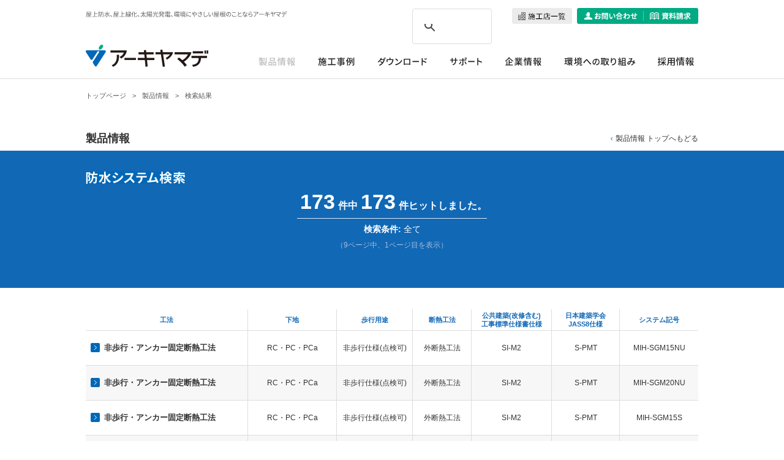

--- FILE ---
content_type: text/html; charset=UTF-8
request_url: https://a-yamade.co.jp/products/construction/
body_size: 40251
content:
 
<!DOCTYPE html>
<!--[if lt IE 7 ]><html class="ie6" lang="ja" prefix="og: http://ogp.me/ns# fb: http://ogp.me/ns/fb# article: http://ogp.me/ns/article#"><![endif]-->
<!--[if IE 7 ]><html class="ie7" lang="ja" prefix="og: http://ogp.me/ns# fb: http://ogp.me/ns/fb# article: http://ogp.me/ns/article#"><![endif]-->
<!--[if IE 8 ]><html class="ie8" lang="ja" prefix="og: http://ogp.me/ns# fb: http://ogp.me/ns/fb# article: http://ogp.me/ns/article#"><![endif]-->
<!--[if IE 9 ]><html class="ie9" lang="ja" prefix="og: http://ogp.me/ns# fb: http://ogp.me/ns/fb# article: http://ogp.me/ns/article#"><![endif]-->
<!--[if (gt IE 9)|!(IE)]><!-->
<html lang="ja" prefix="og: http://ogp.me/ns# fb: http://ogp.me/ns/fb# article: http://ogp.me/ns/article#">
<!--<![endif]-->
<head>
<meta charset="utf-8">
<title>検索結果（施工方法） | 製品情報 | アーキヤマデ株式会社</title>
<meta name="description" content="アーキヤマデ株式会社は、信頼のシート防水技術で太陽光発電や屋上緑化など魅力的な屋根に改修します。">
<meta name="keywords" content="屋上防水,塩ビシート防水,シート防水,屋根,屋上緑化,太陽光発電,マンション改修">
<meta name="viewport" content="width=device-width">
<meta name="format-detection" content="telephone=no">


<!--Facebook -->
<meta property="og:type" content="article">
<meta property="og:title" content="検索結果（施工方法） | 製品情報｜アーキヤマデ株式会社">
<meta property="og:url" content="http://a-yamade.co.jp/products/construction/">
<meta property="og:image" content="http://a-yamade.co.jp/common/images/thumb_fb.png">
<meta property="og:description" content="アーキヤマデ株式会社は、信頼のシート防水技術で太陽光発電や屋上緑化など魅力的な屋根に改修します。">
<meta property="og:site_name" content="アーキヤマデ株式会社">
<!--end -->


<!-- COMMON CSS -->
<link rel="stylesheet" href="/common/css/base.css" media="all">
<link rel="stylesheet" href="/common/css/common.css" media="all">
<link rel="stylesheet" href="/common/css/lib/jquery.bxslider.css" media="all">
<!-- /COMMON  CSS -->

<!-- PAGE ONLY CSS -->
<link rel="stylesheet" href="/common/css/products.css" media="all"><!-- /PAGE  CSS CSS -->

<link rel="shortcut icon" href="/favicon.ico" />
<!-- COMMON JS -->
<!--[if lt IE 9]><script src="http://html5shiv.googlecode.com/svn/trunk/html5.js"></script><![endif]-->
<script src="https://ajax.googleapis.com/ajax/libs/jquery/1.11.0/jquery.min.js"></script>
<script src="/common/js/lib/jquery.tile.js"></script>
<script src="/common/js/lib/jquery.bxslider.min.js"></script>
<script src="/common/js/common.js"></script>
<script src="/common/js/lib/jquery.easing.1.3.js"></script>
<!-- /COMMON JS -->

<!-- PAGE ONLY JS -->
<!-- /PAGE ONLY JS -->
    
    
<!-- Global site tag (gtag.js) - Google Analytics -->
<script async src="https://www.googletagmanager.com/gtag/js?id=G-NLQPFDLR3G"></script>
<script>
  window.dataLayer = window.dataLayer || [];
  function gtag(){dataLayer.push(arguments);}
  gtag('js', new Date());

  gtag('config', 'G-NLQPFDLR3G');
  gtag('config', 'UA-43722501-1');
</script>
    

<script type="text/javascript">
var _trackingid = 'LFT-11048-1';

(function() {
  var lft = document.createElement('script'); lft.type = 'text/javascript'; lft.async = true;
  lft.src = ('https:' == document.location.protocol ? 'https:' : 'http:') + '//track.list-finder.jp/js/ja/track.js';
  var snode = document.getElementsByTagName('script')[0]; snode.parentNode.insertBefore(lft, snode);
})();
</script>

</head>
<body class="prodconstpage">


<header id="GHead">
  <div class="inner">
    <div class="topRow clearfix">
      <p class="intro"><img src="/common/images/common/txt_header_intro01.png" alt="屋上防水、屋上緑化、太陽光発電、環境にやさしい屋根のことならアーキヤマデ" width="329" height="10"></p>
      <div class="linkCol clearfix">
        
        <div id="search-box">
<script>
  (function() {
    var cx = '015520938512763778399:lbtt37tleuc';
    var gcse = document.createElement('script');
    gcse.type = 'text/javascript';
    gcse.async = true;
    gcse.src = 'https://cse.google.com/cse.js?cx=' + cx;
    var s = document.getElementsByTagName('script')[0];
    s.parentNode.insertBefore(gcse, s);
  })();
</script>
<gcse:search></gcse:search>           
</div>
        
        <ul class="txtLink">
          <!--<li><a class="ov" href="/support/flow/"><img src="/common/images/common/txt_header_link01.png" alt="ご提案・施工の流れ" width="101" height="12"></a></li>-->
          <li><a class="ov" href="https://www.a-yamade.co.jp/support/contractors/"><img src="/common/images/common/txt_header_link02.gif" alt="施工店一覧" width="98" height="26"></a></li>
        </ul>

        <ul class="imgLink clearfix">
          <li><a class="ov" href="https://www.a-yamade.co.jp/contact/"><img src="/common/images/common/btn_header_contact01.png" alt="お問い合わせ" width="108" height="26"></a></li>
          <li><a class="ov" href="https://www.a-yamade.co.jp/catalog/"><img src="/common/images/common/btn_header_req01.png" alt="資料請求" width="90" height="26"></a></li>
        </ul>
      </div>
      <!-- / .linkCol -->
    </div>
    <!-- / .topRow -->
    <div class="btmRow clearfix">
      <p class="logo">
        <a href="https://www.a-yamade.co.jp/"><img src="/common/images/common/logo_header01.png" alt="アーキヤマデ株式会社" width="200" height="36"></a>
      </p>
      <ul class="navList clearfix">
        <li class="navProducts"><a href="https://www.a-yamade.co.jp/products/" class="ov"><img src="/common/images/common/nav_header01.png" alt="製品情報" width="60" height="15"></a></li>
        <li class="navCase"><a href="https://www.a-yamade.co.jp/case/" class="ov"><img src="/common/images/common/nav_header02.png" alt="施工事例" width="60" height="15"></a></li>
        <li class="navData"><a href="https://www.a-yamade.co.jp/data/" class="ov"><img src="/common/images/common/nav_header03.png" alt="技術資料・ダウンロード" width="81" height="15"></a></li>
        <li class="navSupport"><a href="https://www.a-yamade.co.jp/support/" class="ov"><img src="/common/images/common/nav_header04.png" alt="お客様サポート" width="53" height="14"></a></li>
        <li class="navCompany"><a href="https://www.a-yamade.co.jp/company/" class="ov"><img src="/common/images/common/nav_header05.png" alt="企業情報" width="60" height="15"></a></li>
        <li class="navEnvironment"><a href="https://www.a-yamade.co.jp/environment/" class="ov"><img src="/common/images/common/nav_header06.png" alt="環境への取り組み" width="116" height="14"></a></li>
        <li class="navRecruit"><a href="https://www.a-yamade.co.jp/company/recruit/" class="ov"><img src="/common/images/common/nav_header07.png" alt="採用情報" width="60" height="14"></a></li>
      </ul>
    </div>
    <!-- / .btmRow -->
  </div>
  <!-- / .inner -->
</header>
<!-- / #GHead -->



<div id="Contents">

<div class="inner">
  <section class="topBcrSect topBcrSectMod">
    <ul class="topBcrSectMod_bcr bcrMod clearfix">
      <li><a href="/" class="ov">トップページ</a></li>
      <li><a href="/products/" class="ov">製品情報</a></li>
      <li>検索結果</li>
    </ul>
    <div class="topBcrSectMod_subBcrBlock">
      <p class="topBcrSectMod_subBcrBlockTit">製品情報</p>
      <ul class="topBcrSectMod_subBcr subBcrMod clearfix">
        <li class="subBcrMod_lArrow"><a href="/products/" class="ov">製品情報 トップへもどる</a></li>
      </ul>
    </div>
  </section>
  <!-- / .topBcrSect -->
</div>
<!-- / .inner -->

<section class="constIndexSect">
  <div class="topRow">
    <div class="inner">
      <div class="titRow clearfix">
        <h1 class="sectTit"><img src="/common/images/products/tit_const_index_sect.png" alt="防水システム検索" width="162" height="20"></h1>
        <!--<p class="searchBtn"><a href="#" class="ov"><img src="/common/images/products/btn_const_index_search01.png" alt="検索条件を変更" width="113" height="16"></a></p>-->
      </div>
      <div class="cntRow">
        <p class="cnt"><span class="num">173</span>件中<span class="num">173</span>件ヒットしました。 </p>
      </div>
      <p class="cond"><span class="tit">検索条件: </span>全て      </p>
       <p class="pagenum">（9ページ中、1ページ目を表示）</p>
    </div>
  </div>
  <div class="sectMain">
    <div class="inner">
      <table class="resultTbl">
        <tr>
          <th class="firstCol">工法</th>
          <th class="secondCol">下地</th>
          <th class="thirdCol">歩行用途</th>
          <th class="forthCol">断熱工法</th>
          <th class="fifthCol">
            公共建築(改修含む)<br>
            工事標準仕様書仕様
          </th>
          <th class="sixthCol">日本建築学会<br>JASS8仕様</th>
          <th class="seventhCol">システム記号</th>
        </tr>

                <tr class="" data-href="/products/construction/detail/110">
          <td class="firstCol">
            <p class="linkTxt"><a href="/products/construction/detail/110"><span class="linkInner">非歩行・アンカー固定断熱工法</span></a></p>
          </td>
          <td class="secondCol">RC・PC・PCa</td>
          <td class="thirdCol">非歩行仕様(点検可)</td>
          <td class="forthCol">外断熱工法</td>
          <td class="fifthCol">SI-M2</td>
          <td class="sixthCol">S-PMT</td>
          <td class="seventhCol">MIH-SGM15NU</td>
        </tr>
                <tr class="even" data-href="/products/construction/detail/111">
          <td class="firstCol">
            <p class="linkTxt"><a href="/products/construction/detail/111"><span class="linkInner">非歩行・アンカー固定断熱工法</span></a></p>
          </td>
          <td class="secondCol">RC・PC・PCa</td>
          <td class="thirdCol">非歩行仕様(点検可)</td>
          <td class="forthCol">外断熱工法</td>
          <td class="fifthCol">SI-M2</td>
          <td class="sixthCol">S-PMT</td>
          <td class="seventhCol">MIH-SGM20NU</td>
        </tr>
                <tr class="" data-href="/products/construction/detail/112">
          <td class="firstCol">
            <p class="linkTxt"><a href="/products/construction/detail/112"><span class="linkInner">非歩行・アンカー固定断熱工法</span></a></p>
          </td>
          <td class="secondCol">RC・PC・PCa</td>
          <td class="thirdCol">非歩行仕様(点検可)</td>
          <td class="forthCol">外断熱工法</td>
          <td class="fifthCol">SI-M2</td>
          <td class="sixthCol">S-PMT</td>
          <td class="seventhCol">MIH-SGM15S</td>
        </tr>
                <tr class="even" data-href="/products/construction/detail/113">
          <td class="firstCol">
            <p class="linkTxt"><a href="/products/construction/detail/113"><span class="linkInner">非歩行・アンカー固定断熱工法</span></a></p>
          </td>
          <td class="secondCol">RC・PC・PCa</td>
          <td class="thirdCol">非歩行仕様(点検可)</td>
          <td class="forthCol">外断熱工法</td>
          <td class="fifthCol">SI-M2</td>
          <td class="sixthCol">S-PMT</td>
          <td class="seventhCol">MIH-SGM20S</td>
        </tr>
                <tr class="" data-href="/products/construction/detail/114">
          <td class="firstCol">
            <p class="linkTxt"><a href="/products/construction/detail/114"><span class="linkInner">非歩行・アンカー固定断熱工法</span></a></p>
          </td>
          <td class="secondCol">RC・PC・PCa</td>
          <td class="thirdCol">非歩行仕様(点検可)</td>
          <td class="forthCol">外断熱工法</td>
          <td class="fifthCol">SI-M2</td>
          <td class="sixthCol">S-PMT</td>
          <td class="seventhCol">MIH-SW15NU</td>
        </tr>
                <tr class="even" data-href="/products/construction/detail/115">
          <td class="firstCol">
            <p class="linkTxt"><a href="/products/construction/detail/115"><span class="linkInner">非歩行・アンカー固定断熱工法</span></a></p>
          </td>
          <td class="secondCol">RC・PC・PCa</td>
          <td class="thirdCol">非歩行仕様(点検可)</td>
          <td class="forthCol">外断熱工法</td>
          <td class="fifthCol">SI-M2</td>
          <td class="sixthCol">S-PMT</td>
          <td class="seventhCol">MIH-SW20NU</td>
        </tr>
                <tr class="" data-href="/products/construction/detail/116">
          <td class="firstCol">
            <p class="linkTxt"><a href="/products/construction/detail/116"><span class="linkInner">非歩行・アンカー固定断熱工法</span></a></p>
          </td>
          <td class="secondCol">RC・PC・PCa</td>
          <td class="thirdCol">非歩行仕様(点検可)</td>
          <td class="forthCol">外断熱工法</td>
          <td class="fifthCol">SI-M2</td>
          <td class="sixthCol">S-PMT</td>
          <td class="seventhCol">MIH-SW15S</td>
        </tr>
                <tr class="even" data-href="/products/construction/detail/117">
          <td class="firstCol">
            <p class="linkTxt"><a href="/products/construction/detail/117"><span class="linkInner">非歩行・アンカー固定断熱工法</span></a></p>
          </td>
          <td class="secondCol">RC・PC・PCa</td>
          <td class="thirdCol">非歩行仕様(点検可)</td>
          <td class="forthCol">外断熱工法</td>
          <td class="fifthCol">SI-M2</td>
          <td class="sixthCol">S-PMT</td>
          <td class="seventhCol">MIH-SW20S</td>
        </tr>
                <tr class="" data-href="/products/construction/detail/118">
          <td class="firstCol">
            <p class="linkTxt"><a href="/products/construction/detail/118"><span class="linkInner">非歩行・アンカー固定断熱工法</span></a></p>
          </td>
          <td class="secondCol">RC・PC・PCa</td>
          <td class="thirdCol">非歩行仕様(点検可)</td>
          <td class="forthCol">外断熱工法</td>
          <td class="fifthCol">SI-M2</td>
          <td class="sixthCol">S-PMT</td>
          <td class="seventhCol">MIH-COOL15NU</td>
        </tr>
                <tr class="even" data-href="/products/construction/detail/119">
          <td class="firstCol">
            <p class="linkTxt"><a href="/products/construction/detail/119"><span class="linkInner">非歩行・アンカー固定断熱工法</span></a></p>
          </td>
          <td class="secondCol">RC・PC・PCa</td>
          <td class="thirdCol">非歩行仕様(点検可)</td>
          <td class="forthCol">外断熱工法</td>
          <td class="fifthCol">SI-M2</td>
          <td class="sixthCol">S-PMT</td>
          <td class="seventhCol">MIH-COOL20NU</td>
        </tr>
                <tr class="" data-href="/products/construction/detail/120">
          <td class="firstCol">
            <p class="linkTxt"><a href="/products/construction/detail/120"><span class="linkInner">非歩行・アンカー固定断熱工法</span></a></p>
          </td>
          <td class="secondCol">RC・PC・PCa</td>
          <td class="thirdCol">非歩行仕様(点検可)</td>
          <td class="forthCol">外断熱工法</td>
          <td class="fifthCol">SI-M2</td>
          <td class="sixthCol">S-PMT</td>
          <td class="seventhCol">MIH-COOL15S</td>
        </tr>
                <tr class="even" data-href="/products/construction/detail/121">
          <td class="firstCol">
            <p class="linkTxt"><a href="/products/construction/detail/121"><span class="linkInner">非歩行・アンカー固定断熱工法</span></a></p>
          </td>
          <td class="secondCol">RC・PC・PCa</td>
          <td class="thirdCol">非歩行仕様(点検可)</td>
          <td class="forthCol">外断熱工法</td>
          <td class="fifthCol">SI-M2</td>
          <td class="sixthCol">S-PMT</td>
          <td class="seventhCol">MIH-COOL20S</td>
        </tr>
                <tr class="" data-href="/products/construction/detail/122">
          <td class="firstCol">
            <p class="linkTxt"><a href="/products/construction/detail/122"><span class="linkInner">非歩行・アンカー固定断熱工法</span></a></p>
          </td>
          <td class="secondCol">RC・PC・PCa</td>
          <td class="thirdCol">非歩行仕様(点検可)</td>
          <td class="forthCol">外断熱工法</td>
          <td class="fifthCol">SI-M2</td>
          <td class="sixthCol">S-PMT</td>
          <td class="seventhCol">MIH-HP20NU</td>
        </tr>
                <tr class="even" data-href="/products/construction/detail/123">
          <td class="firstCol">
            <p class="linkTxt"><a href="/products/construction/detail/123"><span class="linkInner">非歩行・アンカー固定工法</span></a></p>
          </td>
          <td class="secondCol">RC・PC・PCa</td>
          <td class="thirdCol">非歩行仕様(点検可)</td>
          <td class="forthCol">非断熱工法</td>
          <td class="fifthCol">S-M2</td>
          <td class="sixthCol">S-PM</td>
          <td class="seventhCol">MIH-SGM15</td>
        </tr>
                <tr class="" data-href="/products/construction/detail/124">
          <td class="firstCol">
            <p class="linkTxt"><a href="/products/construction/detail/124"><span class="linkInner">歩行・アンカー固定工法</span></a></p>
          </td>
          <td class="secondCol">RC・PC・PCa</td>
          <td class="thirdCol">非歩行仕様(点検可)</td>
          <td class="forthCol">非断熱工法</td>
          <td class="fifthCol">S-M2</td>
          <td class="sixthCol">S-PM</td>
          <td class="seventhCol">MIH-SGM20</td>
        </tr>
                <tr class="even" data-href="/products/construction/detail/125">
          <td class="firstCol">
            <p class="linkTxt"><a href="/products/construction/detail/125"><span class="linkInner">非歩行・アンカー固定工法</span></a></p>
          </td>
          <td class="secondCol">RC・PC・PCa / ALC</td>
          <td class="thirdCol">非歩行仕様(点検可)</td>
          <td class="forthCol">非断熱工法</td>
          <td class="fifthCol">S-M2</td>
          <td class="sixthCol">S-PM</td>
          <td class="seventhCol">MIH-SW15</td>
        </tr>
                <tr class="" data-href="/products/construction/detail/126">
          <td class="firstCol">
            <p class="linkTxt"><a href="/products/construction/detail/126"><span class="linkInner">歩行・アンカー固定工法</span></a></p>
          </td>
          <td class="secondCol">RC・PC・PCa / ALC</td>
          <td class="thirdCol">歩行仕様</td>
          <td class="forthCol">非断熱工法</td>
          <td class="fifthCol">S-M2</td>
          <td class="sixthCol">S-PM</td>
          <td class="seventhCol">MIH-SW20</td>
        </tr>
                <tr class="even" data-href="/products/construction/detail/127">
          <td class="firstCol">
            <p class="linkTxt"><a href="/products/construction/detail/127"><span class="linkInner">非歩行・アンカー固定工法</span></a></p>
          </td>
          <td class="secondCol">RC・PC・PCa / ALC</td>
          <td class="thirdCol">非歩行仕様(点検可)</td>
          <td class="forthCol">非断熱工法</td>
          <td class="fifthCol">S-M2</td>
          <td class="sixthCol">S-PM</td>
          <td class="seventhCol">MIH-COOL15</td>
        </tr>
                <tr class="" data-href="/products/construction/detail/128">
          <td class="firstCol">
            <p class="linkTxt"><a href="/products/construction/detail/128"><span class="linkInner">歩行・アンカー固定工法</span></a></p>
          </td>
          <td class="secondCol">RC・PC・PCa / ALC</td>
          <td class="thirdCol">歩行仕様</td>
          <td class="forthCol">非断熱工法</td>
          <td class="fifthCol">S-M2</td>
          <td class="sixthCol">S-PM</td>
          <td class="seventhCol">MIH-COOL20</td>
        </tr>
                <tr class="even" data-href="/products/construction/detail/129">
          <td class="firstCol">
            <p class="linkTxt"><a href="/products/construction/detail/129"><span class="linkInner">歩行・アンカー固定工法</span></a></p>
          </td>
          <td class="secondCol">RC・PC・PCa / ALC</td>
          <td class="thirdCol">歩行仕様</td>
          <td class="forthCol">非断熱工法</td>
          <td class="fifthCol">S-M2</td>
          <td class="sixthCol">S-PM</td>
          <td class="seventhCol">MIH-HP20</td>
        </tr>
        
        
      </table>

      <ul class="pagination clearfix">
<li class="active"><div class="linkInner"><a href="/products/construction/" class="ov">1</a></div></li>
<li class=""><div class="linkInner"><a href="/products/construction/search/page:2" class="ov">2</a></div></li>
<li class=""><div class="linkInner"><a href="/products/construction/search/page:3" class="ov">3</a></div></li>
<li class=""><div class="linkInner"><a href="/products/construction/search/page:4" class="ov">4</a></div></li>
<li class=""><div class="linkInner"><a href="/products/construction/search/page:5" class="ov">5</a></div></li>
<li class=""><div class="linkInner"><a href="/products/construction/search/page:6" class="ov">6</a></div></li>
<li class=""><div class="linkInner"><a href="/products/construction/search/page:7" class="ov">7</a></div></li>
<li class=""><div class="linkInner"><a href="/products/construction/search/page:8" class="ov">8</a></div></li>
<li class=""><div class="linkInner"><a href="/products/construction/search/page:9" class="ov">9</a></div></li>
<li class="next"><a href="/products/construction/search/page:2" rel="next"><div class="linkInner"></div></a></li></ul>      
    </div>


  </div>
  

<div class="inner mt50">
    <div id="searchbox" class="searchBoxMod jsTileGrp clearfix">
      <div class="searchBoxMod_leftCol">
        <p class="searchBoxMod_leftTit"><img src="/common/images/common/tit_mod_searchbox03.png" alt="検索条件を変更する" width="409" height="21"></p>
        
        <div class="searchBoxMod_leftMain jsTileTarget">
          <form action="/products/construction" class="searchBoxMod_form" id="SystemSearchForm" method="get" accept-charset="utf-8">            <div class="searchBoxMod_inputArea jsTblTileGrp clearfix">
              <table class="searchBoxMod_inputTbl searchBoxMod_inputTbl-left jsTblTile">
                <tr>
                  <th><img src="/common/images/common/txt_mod_searchbox01.png" alt="下地" width="32" height="15"></th>
                  <td>
                    <select name="ground_id" id="SystemGroundId">
<option value="">選択してください</option>
<option value="1">RC・PC・PCa</option>
<option value="2">ALC</option>
<option value="3">金属下地(耐火デッキプレート)</option>
<option value="4">金属下地(デッキプレート)</option>
<option value="5">金属下地(耐火サンドイッチパネル)</option>
<option value="6">金属下地(折板屋根)</option>
<option value="7">金属下地(瓦棒屋根)</option>
<option value="9">金属下地(プール本体)</option>
<option value="8">木・ボード</option>
</select>              
                  </td>
                </tr>
                <tr>
                  <th><img src="/common/images/common/txt_mod_searchbox02.png" alt="工法" width="32" height="16"></th>
                  <td>
                    <select name="category_id" id="SystemCategoryId">
<option value="">選択してください</option>
<option value="1">アンカー固定工法(機械的固定工法)</option>
<option value="2">接着工法</option>
<option value="3">密着工法(ウレタン塗膜防水)</option>
<option value="4">絶縁工法(ウレタン塗膜防水)</option>
</select>                  </td>
                </tr>
                <tr>
                  <th><img src="/common/images/common/txt_mod_searchbox03.png" alt="歩行用途" width="65" height="16"></th>
                  <td>
                    <select name="walk_spec_id" id="SystemWalkSpecId">
<option value="">選択してください</option>
<option value="1">非歩行仕様(点検可)</option>
<option value="2">歩行仕様</option>
<option value="3">一般歩行仕様</option>
</select>                  </td>
                </tr>

                <tr>
                  <th><img src="/common/images/common/txt_mod_searchbox06.png" alt="国交省仕様" width="76" height="16"></th>
                  <td>
                    <label><input type="hidden" name="public" id="SystemPublic_" value="0"/><input type="checkbox" name="public" value="1" id="SystemPublic"/>準拠</label>
                  </td>
                </tr>

              </table>
              <!-- / .searchBoxMod_inputTbl -->
              <table class="searchBoxMod_inputTbl searchBoxMod_inputTbl-right jsTblTile">
                <tr>
                  <th><img src="/common/images/common/txt_mod_searchbox04.png" alt="断熱" width="32" height="16"></th>
                  <td>
                    <select name="insulating_work_id" id="SystemInsulatingWorkId">
<option value="">選択してください</option>
<option value="1">外断熱工法</option>
<option value="2">非断熱工法</option>
</select>                  </td>
                </tr>
                <tr>
                  <th><img src="/common/images/common/txt_mod_searchbox05.png" alt="シート" width="44" height="14"></th>
                  <td>
                    <select name="sheet_id" id="SystemSheetId">
<option value="">選択してください</option>
<option value="1">リベットルーフナイン</option>
<option value="2">リベットルーフSGM</option>
<option value="3">リベットルーフSW</option>
<option value="4">リベットルーフCOOL</option>
<option value="5">リベットルーフHP</option>
<option value="6">YKプールシートG</option>
</select>      
                  </td>
                </tr>
               
                <tr>
                  <th><img src="/common/images/common/txt_mod_searchbox07.png" alt="新築・改修" width="76" height="16"></th>
                  <td>
                    <ul class="radioList clearfix fbox">
                                            <li><label><input type="radio" name="flg_new_construction" value="1" >新築</label></li>
                    <li><label><input type="radio" name="flg_new_construction" value="0" >改修</label></li>
                    <li class="noneSpec"><label><input type="radio" name="flg_new_construction" value="" checked="checked">指定なし</label></li>
                    </ul>
                  </td>
                </tr>
                <tr>
                  <th><img src="/common/images/common/txt_mod_searchbox08.png" alt="JASS8仕様" width="86" height="16"></th>
                  <td>
                    <label><input type="hidden" name="jass8" id="SystemJass8_" value="0"/><input type="checkbox" name="jass8" value="1" id="SystemJass8"/>準拠</label>
                  </td>
                </tr>
              </table>
              <!-- / .searchBoxMod_inputTbl -->
              <table class="searchBoxMod_inputTbl searchBoxMod_inputTbl-wide jsTblTile">
                <tr>
                  <th><img src="/common/images/common/txt_mod_searchbox09.gif" alt="キーワード" width="78" height="16"></th>
                  <td>
                    <input name="keyword" class="text-input" type="text" id="SystemKeyword"/>                  </td>
                </tr>
              </table>

            </div>
            <!-- / .searchBoxMod_inputArea -->
            <p class="submitBtn"><input class="ov" type="image" src="/common/images/common/btn_mod_searchbox01.png" alt="この条件で探す" width="627" height="55"></p>
          </form>          <!-- / .searchBoxMod_form -->
        </div>
        <!-- / .searchBoxMod_leftMain -->
      </div>
      <!-- / .searchBoxMod_leftCol -->
      <div class="searchBoxMod_rightCol">
        <p class="searchBoxMod_rightTit"><img src="/common/images/common/tit_mod_searchbox02.png" alt="ダウンロード" width="118" height="21"></p>
        <div class="searchBoxMod_rightMain jsTileTarget">
          <ul class="searchBoxMod_linkList">
            <li><a href="/data/catalog/" class="ov"><img src="/common/images/common/img_mod_searchbox01.png" alt="デジタルカタログ" width="222" height="103"></a></li>
            <li><a href="/data/cad/" class="ov"><img src="/common/images/common/img_mod_searchbox02.png" alt="CADデータ" width="222" height="102"></a></li>
          </ul>
          <!-- / .searchBoxMod_linkList -->
        </div>
        <!-- / .searchBoxMod_rightMain -->
      </div>
      <!-- / .searchBoxMod_rightCol -->
    </div>
    <!-- / .searchBoxMod -->
</div>  
  
  
</section>
<!-- / .constIndexSect -->




<div class="inner">
  <section class="btmBcrSect btmBcrSectMod clearfix">
    <p class="btmBcrSectMod_leftLink"><a href="/products/" class="ov">製品情報 トップへもどる</a></p>
    <!--<ul class="btmBcrSectMod_subBcr subBcrMod clearfix">
      <li class="subBcrMod_imgLink"><a href="#" class="ov"><img src="/common/images/products/btn_const_index_search02.png" alt="検索条件を変更" width="113" height="16"></a></li>
    </ul>-->
  </section>
  <!-- / .btmBcrSect -->
</div>
<!-- / .inner -->

<section class="contactSect contactSectMod">
  <div class="inner">
    <h2 class="contactSectMod_tit"><img src="/common/images/common/tit_mod_contact01.png" alt="製品や施工に関することなど、お気軽にお問い合わせ下さい。" width="1000" height="33"></h2>
    <div class="contactSectMod_main">
      <p class="contactSectMod_note">
        お客様からよくいただくご質問やお問い合わせは 「<a href="/support/qa/">Q&amp;A</a>」 でもまとめています。
      </p>
      <ul class="contactSectMod_btnList clearfix">
        <li><a href="/contact/" class="ov"><img src="/common/images/common/btn_mod_contact01.png" alt="お問い合わせ" width="500" height="70"></a></li>
        <li><a href="/catalog/" class="ov"><img src="/common/images/common/btn_mod_contact02.png" alt="資料請求" width="500" height="70"></a></li>
      </ul>
      <!-- / .contactSectMod_btnList -->
      <ul class="contactSectMod_navList clearfix">
        <li><a href="/data/catalog/" class="ov"><img src="/common/images/common/img_mod2_contact01.png" alt="デジタルカタログ" width="501" height="46"></a></li>
        <li><a href="/data/cad/" class="ov"><img src="/common/images/common/img_mod2_contact02.png" alt="CADデータ" width="499" height="46"></a></li>
      </ul>
      <!-- / .contactSectMod_navList -->
    </div>
    <!-- / .contactSectMod_main -->
  </div>
  <!-- / .inner -->
</section>
<!-- / .contactSectMod -->
</div>
<!-- / #Contents -->
<footer id="GFoot">
  <div class="inner">
    <div class="topRow">
      <ul class="imgLink clearfix">
        <li class="left"><a href="https://www.a-yamade.co.jp/environment/technology/" class="ov"><img src="/common/images/common/img_footer01.jpg" alt="アーキヤマデの環境技術" width="490" height="184"></a></li>
        <li class="right"><a href="https://www.a-yamade.co.jp/company/strength/" class="ov"><img src="/common/images/common/img_footer02.jpg" alt="アーキヤマデの強み" width="490" height="184"></a></li>
      </ul>
      <!--<p style="margin-top:21px;"><a href="https://www.expo2025.or.jp/" target="_blank" class="ov"><img src="/common/images/common/img_footer03.gif" alt="［祝］2025 年万博 大阪・関西で開催決定！　アーキヤマデは、オフィシャルサポーターです" width="1000" height="150"></a></p>-->
    </div>
    <!-- / .topRow -->
  </div>
  <!-- / .inner -->
  <div class="midRow clearfix">
    <div class="inner">
      <div class="itemCol">
        <ul class="itemList">
          <li><a href="https://www.a-yamade.co.jp/products/rivet/" class="ov">屋上防水「リベットルーフ」</a></li>
          <li><a href="https://www.a-yamade.co.jp/products/axis/" class="ov">ウレタン系塗膜防水「アクシスコート」</a></li>
          <li><a href="https://www.a-yamade.co.jp/products/green/" class="ov">屋上緑化「プリオグリーン」</a></li>
          <li><a href="https://www.a-yamade.co.jp/products/solar/" class="ov">太陽光発電「エネブリッド」</a></li>
          <li><a href="https://www.a-yamade.co.jp/products/pool/" class="ov">プール防水「アクアキューブ」</a></li>
          <li><a href="https://www.a-yamade.co.jp/products/eva/" class="ov">屋内防水「エバブレン」</a></li>
          <li><a href="https://www.a-yamade.co.jp/products/floor/" class="ov">防滑性ビニル床シート「コリドール」</a></li>
          <li><a href="https://www.a-yamade.co.jp/products/paratop/" class="ov">金物・水切・笠木「パラトップ」</a></li>
          <li><a href="https://www.a-yamade.co.jp/products/cracktight/" class="ov">成形伸縮目地「クラクタイト」</a></li>
          <li><a href="https://www.a-yamade.co.jp/products/paraboard/" class="ov">立上り防水保護材「パラボード」</a></li>
          <!--<li><a href="https://www.a-yamade.co.jp/products/water/" class="ov">災害時浄水器「クリスタル・ヴァレー」</a></li>-->
        </ul>
      </div>
      <!-- / .itemCol -->
      <div class="navCol01">
        <div class="navBox">
          <p class="boxTit"><a href="https://www.a-yamade.co.jp/case/" class="ov">施工事例</a></p>
          <ul class="navList">
            <li><a href="https://www.a-yamade.co.jp/case/search?category_id=1" class="ov">シート防水</a></li>
            <li><a href="https://www.a-yamade.co.jp/case/search?category_id=2" class="ov">太陽光</a></li>
            <li><a href="https://www.a-yamade.co.jp/case/search?category_id=3" class="ov">屋上緑化</a></li>
            <li><a href="https://www.a-yamade.co.jp/case/search?category_id=4" class="ov">プール防水</a></li>
            <li><a href="https://www.a-yamade.co.jp/case/search?category_id=5" class="ov">塗膜防水</a></li>
          </ul>
        </div>
        <!-- / .navBox -->
        <div class="navBox">
          <p class="boxTit"><a href="https://www.a-yamade.co.jp/support/" class="ov">お客様サポート</a></p>
          <ul class="navList">
            <!--<li><a href="https://www.a-yamade.co.jp/support/flow/" class="ov">ご提案・施工の流れ</a></li>-->
            <li><a href="https://www.a-yamade.co.jp/support/contractors/" class="ov">施工店一覧</a></li>
            <li><a href="https://www.a-yamade.co.jp/support/qa/" class="ov">Q&amp;A</a></li>
            <li><a href="http://www.jwma-yogo.net/" class="ov" target="_blank">防水用語集</a></li>
          </ul>
        </div>
        <!-- / .navBox -->
      </div>
      <!-- / .navCol01 -->
      <div class="navCol02">
        <div class="navBox">
          <p class="boxTit"><a href="https://www.a-yamade.co.jp/environment/" class="ov">環境への取り組み</a></p>
          <ul class="navList">
            <li><a href="https://www.a-yamade.co.jp/environment/policy/" class="ov">環境経営方針</a></li>
            <li><a href="https://www.a-yamade.co.jp/environment/technology/" class="ov">アーキヤマデの環境技術</a></li>
            <li><a href="https://www.a-yamade.co.jp/environment/action/" class="ov">具体的な取り組み</a></li>
          </ul>
        </div>
        <!-- / .navBox -->
        <div class="navBox">
          <p class="boxTit"><a href="https://www.a-yamade.co.jp/company/" class="ov">企業情報</a></p>
          <ul class="navList">
            <li><a href="https://www.a-yamade.co.jp/company/strength/" class="ov">アーキヤマデの強み</a></li>
            <li><a href="https://www.a-yamade.co.jp/company/outline/" class="ov">会社概要</a></li>
            <li><a href="https://www.a-yamade.co.jp/company/message/" class="ov">社長メッセージ</a></li>
            <li><a href="https://www.a-yamade.co.jp/company/history/" class="ov">沿革</a></li>
            <li><a href="https://www.a-yamade.co.jp/company/group/" class="ov">関連企業</a></li>
            <li><a href="https://www.a-yamade.co.jp/company/recruit/" class="ov">採用情報</a></li>
          </ul>
        </div>
        <!-- / .navBox -->
      </div>
      <!-- / .navCol02 -->
      <div class="dlCol">
        <div class="dlBox">
          <p class="boxTit"><img src="/common/images/common/txt_footer_dl01.png" alt="ダウンロード" width="275" height="66"></p>
          <div class="boxMain">
            <ul class="dlList">
              <li><a href="/data/catalog/" target="_blank" class="ov"><img src="/common/images/common/img_footer_dl01.jpg" alt="デジタルカタログ" width="231" height="80"></a></li>
              <!--<li><a href="#" class="ov"><img src="/common/images/common/img_footer_dl02.jpg" alt="施工関係資料" width="231" height="55"></a></li>-->
              <li><a href="https://www.a-yamade.co.jp/data/cad/" class="ov"><img src="/common/images/common/img_footer_dl02.jpg" alt="CADデータ" width="231" height="80"></a></li>
            </ul>
          </div>
        </div>
        <!-- / .dlBox -->
        <ul class="btnNavs clearfix">
          <li><a href="https://www.a-yamade.co.jp/contact/" class="ov"><img src="/common/images/common/btn_footer_contact01.png" alt="お問い合わせ" width="146" height="55"></a></li>
          <li><a href="https://www.a-yamade.co.jp/catalog/" class="ov"><img src="/common/images/common/btn_footer_req01.png" alt="資料請求" width="129" height="55"></a></li>
        </ul>
        <!-- / .btnNavs -->
          <p class="jrc"><a href="http://www.rivetroof.jp/" target="_blank" class="ov"><img src="/common/images/common/txt_footer_jrc.gif" alt="防水工事業者をお探しの方はJRC日本リベットルーフ防水工事業協同組合" width="275" height="30"></a></p>
      </div>
      <!-- / .dlCol -->
    </div>
    <!-- / .inner -->
  </div>
  <!-- / .midRow -->
  <div class="inner">
    <div class="btmRow">
      <div class="logos clearfix">
        <p class="logo"><a href="https://www.a-yamade.co.jp/" class="ov"><img src="/common/images/common/logo_footer.png" alt="アーキヤマデ" width="200" height="36"></a></p>
        <p class="intro"><img src="/common/images/common/txt_footer_note.png" alt="屋上防水、屋上緑化、太陽光発電、環境にやさしい屋根のことならアーキヤマデ" width="385" height="11"></p>
        <ul class="navList clearfix">
          <li><a href="https://www.a-yamade.co.jp/sitemap/" class="ov">サイトマップ</a></li>
          <li><a href="https://www.a-yamade.co.jp/terms/" class="ov">利用規約</a></li>
          <li><a href="https://www.a-yamade.co.jp/privacy/" class="ov">プライバシーポリシー</a></li>
          <li><a href="https://www.a-yamade.co.jp/link/" class="ov">リンク</a></li>
        </ul>
      </div>
      <!-- / .logos -->
      <p class="copy"><img src="/common/images/common/txt_footer_copy.png" alt="© Architectural Yamade Corporation.All Rights Reserved." width="290" height="11"></p>
    </div>
    <!-- / .btmRow -->
  </div>
  <!-- / .inner -->
</footer>
<!-- / #GFoot -->

<p id="page-top"><a href="#"><img src="/common/images/common/pagetop.gif" alt="ページトップへ"></a></p>


</body>
</html>


--- FILE ---
content_type: text/css
request_url: https://a-yamade.co.jp/common/css/base.css
body_size: 7271
content:
@charset "utf-8";
/*
**********************************************************************

* base.css

*********************************************************************
*/

/* reset
----------------------------------------------------------------------*/
html,
body,
div,
span,
object,
iframe,
h1,
h2,
h3,
h4,
h5,
h6,
p,
blockquote,
pre,
abbr,
address,
cite,
code,
del,
dfn,
em,
img,
ins,
kbd,
q,
samp,
small,
strong,
sub,
sup,
var,
b,
i,
dl,
dt,
dd,
ol,
ul,
li,
fieldset,
form,
label,
legend,
table,
caption,
tbody,
tfoot,
thead,
tr,
th,
td,
article,
aside,
canvas,
details,
figcaption,
figure,
footer,
header,
hgroup,
menu,
nav,
section,
summary,
time,
mark,
audio,
video {
  margin: 0;
  padding: 0;
  border: 0;
  outline: 0;
  vertical-align: baseline;
  background: transparent;
}
html {
  height: 100%;
}
article,
aside,
details,
figcaption,
figure,
footer,
header,
hgroup,
menu,
nav,
main,
section {
  display: block;
}
body {
  font-family:"ヒラギノ角ゴ Pro W3", "Hiragino Kaku Gothic Pro", "メイリオ", "Meiryo", Osaka, sans-serif;
  color: #333333;
  line-height: 1.6;
  letter-spacing: 0;
  -webkit-text-size-adjust: 100%;
  font-size: 14px;
}
h1,
h2,
h3,
h4,
h5,
h6,
p,
td,
th,
address {
  font-weight: normal;
  font-size:100%;
}
ol,
ul {
  list-style: none;
}
fieldset,
img {
  border: 0;
}
img {
  vertical-align: top;
}
table {
  width: 100%;
  border: 0;
  border-collapse: collapse;
  border-spacing: 0;
}
th,
td {
  text-align: left;
  vertical-align: top;
}
caption,
th {
  text-align: left;
}
address,
caption,
cite,
code,
dfn,
em,
th,
var {
  font-style: normal;
  font-weight: normal;
}
sup {
  font-size: 62.5%;
  vertical-align: text-top;
}

.small-txt{
	font-size: 12px;
	color: #777;
	line-height: 1.8 !important;
}

/* link
----------------------------------------------------------------------*/
a:link {
  color: #333333;
  text-decoration: underline;
}
a:visited {
  color: #333333;
  text-decoration: underline;
}
a:hover {
  color: #333333;
  text-decoration: none;
}
a:active {
  color: #333333;
  text-decoration: none;
}

a.white:link {
  color: #fff !important;
  text-decoration: underline;
}

a.white:visited {
  color: #fff !important;
  text-decoration: underline;
}

a.white:hover {
  color: #fff !important;
  text-decoration: none;
}

/* clearfix
----------------------------------------------------------------------*/
.clearfix:after {
  content: ".";
  display: block;
  visibility: hidden;
  height: 0;
  clear: both;
}
/* WinIE7 only */
*:first-child+html .clearfix {
  height: 1%;
}
/* WinIE6 and below */
/* hide \*/
* html .clearfix {
  height: 1%;
}
/* imghover
----------------------------------------------------------------------*/
a.ov {
  color: #333333;
  text-decoration: none;
}
/*a.ov:hover {
  opacity: 0.5;
}
input[type=image].ov:hover {
  opacity: 0.8;
}*/
/* fade setting
a.ov img {
	-webkit-transition: all .3s ease;
	-moz-transition: all .3s ease;
	transition: all .3s ease;
}
*/

/* common style !important
----------------------------------------------------------------------*/
.fontB {
  font-weight: bold !important;
}
.clrBk {
  color: #333333 !important;
}
.clrRed {
  color: #ff0000 !important;
}
.tl {
  text-align: left !important;
}
.tr {
  text-align: right !important;
}
.tc {
  text-align: center !important;
}
.clear {
  clear: both !important;
}
.fl {
  float: left !important;
  display: inline !important;
}
.fr {
  float: right !important;
  display: inline !important;
}
.mt0 {
  margin-top: 0px !important;
}
.mt5 {
  margin-top: 5px !important;
}
.mt10 {
  margin-top: 10px !important;
}
.mt15 {
  margin-top: 15px !important;
}
.mt20 {
  margin-top: 20px !important;
}
.mt25 {
  margin-top: 25px !important;
}
.mt30 {
  margin-top: 30px !important;
}
.mt35 {
  margin-top: 35px !important;
}
.mt40 {
  margin-top: 40px !important;
}
.mt45 {
  margin-top: 45px !important;
}
.mt50 {
  margin-top: 50px !important;
}
.mb0 {
  margin-bottom: 0px !important;
}
.mb5 {
  margin-bottom: 5px !important;
}
.mb10 {
  margin-bottom: 10px !important;
}
.mb15 {
  margin-bottom: 15px !important;
}
.mb20 {
  margin-bottom: 20px !important;
}
.mb25 {
  margin-bottom: 25px !important;
}
.mb30 {
  margin-bottom: 30px !important;
}
.mb35 {
  margin-bottom: 35px !important;
}
.mb40 {
  margin-bottom: 40px !important;
}
.mb45 {
  margin-bottom: 45px !important;
}
.mb50 {
  margin-bottom: 50px !important;
}
.mb80 {
  margin-bottom: 80px !important;
}
.mr0 {
  margin-right: 0px !important;
}
.mr5 {
  margin-right: 5px !important;
}
.mr10 {
  margin-right: 10px !important;
}
.mr15 {
  margin-right: 15px !important;
}
.mr20 {
  margin-right: 20px !important;
}
.mr25 {
  margin-right: 25px !important;
}
.mr30 {
  margin-right: 30px !important;
}
.mr35 {
  margin-right: 35px !important;
}
.mr40 {
  margin-right: 40px !important;
}
.mr45 {
  margin-right: 45px !important;
}
.mr50 {
  margin-right: 50px !important;
}
.ml0 {
  margin-left: 0px !important;
}
.ml5 {
  margin-left: 5px !important;
}
.ml10 {
  margin-left: 10px !important;
}
.ml15 {
  margin-left: 15px !important;
}
.ml20 {
  margin-left: 20px !important;
}
.ml25 {
  margin-left: 25px !important;
}
.ml30 {
  margin-left: 30px !important;
}
.ml35 {
  margin-left: 35px !important;
}
.ml40 {
  margin-left: 40px !important;
}
.ml45 {
  margin-left: 45px !important;
}
.ml50 {
  margin-left: 50px !important;
}
.pt0 {
  padding-top: 0px !important;
}
.pt5 {
  padding-top: 5px !important;
}
.pt10 {
  padding-top: 10px !important;
}
.pt15 {
  padding-top: 15px !important;
}
.pt20 {
  padding-top: 20px !important;
}
.pt25 {
  padding-top: 25px !important;
}
.pt30 {
  padding-top: 30px !important;
}
.pt35 {
  padding-top: 35px !important;
}
.pt40 {
  padding-top: 40px !important;
}
.pt45 {
  padding-top: 45px !important;
}
.pt50 {
  padding-top: 50px !important;
}
.pb0 {
  padding-bottom: 0px !important;
}
.pb5 {
  padding-bottom: 5px !important;
}
.pb10 {
  padding-bottom: 10px !important;
}
.pb15 {
  padding-bottom: 15px !important;
}
.pb20 {
  padding-bottom: 20px !important;
}
.pb25 {
  padding-bottom: 25px !important;
}
.pb30 {
  padding-bottom: 30px !important;
}
.pb35 {
  padding-bottom: 35px !important;
}
.pb40 {
  padding-bottom: 40px !important;
}
.pb45 {
  padding-bottom: 45px !important;
}
.pb50 {
  padding-bottom: 50px !important;
}
.pr0 {
  padding-right: 0px !important;
}
.pr5 {
  padding-right: 5px !important;
}
.pr10 {
  padding-right: 10px !important;
}
.pr15 {
  padding-right: 15px !important;
}
.pr20 {
  padding-right: 20px !important;
}
.pr25 {
  padding-right: 25px !important;
}
.pr30 {
  padding-right: 30px !important;
}
.pr35 {
  padding-right: 35px !important;
}
.pr40 {
  padding-right: 40px !important;
}
.pr45 {
  padding-right: 45px !important;
}
.pr50 {
  padding-right: 50px !important;
}
.pl0 {
  padding-left: 0px !important;
}
.pl5 {
  padding-left: 5px !important;
}
.pl10 {
  padding-left: 10px !important;
}
.pl15 {
  padding-left: 15px !important;
}
.pl20 {
  padding-left: 20px !important;
}
.pl25 {
  padding-left: 25px !important;
}
.pl30 {
  padding-left: 30px !important;
}
.pl35 {
  padding-left: 35px !important;
}
.pl40 {
  padding-left: 40px !important;
}
.pl45 {
  padding-left: 45px !important;
}
.pl50 {
  padding-left: 50px !important;
}


--- FILE ---
content_type: text/css
request_url: https://a-yamade.co.jp/common/css/common.css
body_size: 27679
content:
@charset 'utf-8';

/*
**********************************************************************

* common.css

*********************************************************************
*/

body {
  background: none;
  min-width: 1000px;
}

.inner {
  position: relative;
  margin: 0 auto;
  width: 1000px;
}

.bx-viewport {
  left: 0!important;
  overflow: visible!important;
  border: none!important;
  box-shadow: none!important;
}

#lightboxOverlay {
  min-width: 1000px;
}



.searchBoxMod .fbox li{
	float: left;
	margin-left: 7px;
}

.searchBoxMod .fbox li:first-child{
	margin-left: 0px;
}

#linksystem{
	border-top: 1px solid #ddd;
	margin: 89px 0 89px;
	padding-top: 89px;
	text-align: center;
}

#linksystem h2{
	margin-bottom: 34px;
}

/* ///////////////////////////////////////////////////////////////////
#GHead
/////////////////////////////////////////////////////////////////// */
#GHead {
  padding-top: 13px;
  padding-bottom: 13px;
  border-bottom: 1px solid #dddddd;
}

#GHead .topRow {
  margin-bottom: 0;
}

#GHead .topRow .intro {
  float: left;
  padding-top: 5px;
  font-size: 11px;
  line-height: inherit;
}

#GHead .topRow .linkCol {
  float: right;
}

#GHead .topRow .linkCol .txtLink {
  float: left;
  padding-top: 0px;
  margin-right: 8px;
}

#GHead .topRow .linkCol .txtLink li {
  float: left;
  padding: 0 ;
  /*border-left: 1px solid #dddddd;*/
}

#GHead .topRow .linkCol .txtLink li a {
  display: block;
  line-height: 1.0;
}

#GHead .topRow .linkCol .imgLink {
  float: left;
}

#GHead .topRow .linkCol .imgLink li {
  float: left;
}

#GHead .btmRow .logo {
  float: left;
}

#GHead .btmRow .navList {
  float: right;
  padding-top: 20px;
  padding-right: 6px;
}

#GHead .btmRow .navList li {
  float: left;
  margin-left: 37px;
}

#GHead .btmRow .navList li:first-child {
  margin-left: 0;
}

#GHead #search-box{
  width:180px;
  float: left;
    margin:0 8px 0 0;
    position:relative;
}
#GHead #search-box .gsc-control-cse, 
#GHead #search-box .gsc-control-cse-ja,
#GHead #search-box .gsib_a{
    margin:0 !important;
    padding:0 !important;
}
/* テキスト入力フォームとボタンの位置 */
#GHead #search-box table.gsc-search-box td,
#GHead #search-box table.gsc-search-box input {
    vertical-align: top !important;
}
/* テキスト入力フォーム */
#GHead #search-box input[type="text"]{
    height:23px !important;
    font-size: 13px;
    width:85% !important;
    margin-top: 1px !important;
    margin-left: 3px !important;
}
#GHead #search-box input[type="text"]:focus {
    outline: 0;  /*safariの自動フォーカスを切る */
}
/* テキスト入力フォームの影を消す */
#GHead #search-box #GHead #search-box-iw-id1{
    border:none !important;
}
/* テキスト入力フォームの背景画像位置調整 */
#GHead #search-box #gs_tti0 input{
    background-position:5px 5px !important;
}
/* ボタンの色 */
#GHead #search-box input.gsc-search-button.gsc-search-button-v2 {
  padding:5px 13px 6px;
}
/* ボタンの位置調整と角丸消し */
#GHead #search-box .gsc-search-button{
    margin:0 0 0 -13px !important;
}
/* 入力時に出る「×」ボタンの位置調整 */
#GHead #search-box .gsib_b a{
    position:absolute;
    top:3px;
    left:115px;
}
/* 入力時に出る×ボタン -- Firefox位置調整 -- */
#GHead #search-box .gsib_b span{
        box-sizing: border-box;
   -moz-box-sizing: border-box;
        padding:2px 0 0 0;
}


/* ///////////////////////////////////////////////////////////////////
#GFoot
/////////////////////////////////////////////////////////////////// */
#GFoot {
  padding-top: 100px;
  border-top: 1px solid #dddddd;
  padding-bottom: 10px;
}

#GFoot .topRow {
  margin-bottom: 117px;
}

#GFoot .topRow .imgLink li.left {
  float: left;
}

#GFoot .topRow .imgLink li.right {
  float: right;
}

#GFoot .midRow {
  margin-bottom: 31px;
  padding-top: 291px;
  background: url(../images/common/bg_footer01.gif) top center no-repeat;
}

#GFoot .midRow .itemCol {
  float: left;
  width: 300px;
  padding-right: 20px;
  padding-top: 4px;
}

#GFoot .midRow .itemCol .itemList li {
  margin-top: 10px;
}

#GFoot .midRow .itemCol .itemList li:first-child {
  margin-top: 0;
}

#GFoot .midRow .itemCol .itemList li a {
  font-weight: bold;
  font-size: 14px;
  line-height: inherit;
}

#GFoot .midRow .navCol01 {
  float: left;
  width: 190px;
  padding-right: 10px;
}

#GFoot .midRow .navCol02 {
  float: left;
  width: 195px;
  padding-right: 10px;
}

#GFoot .midRow .navBox {
  margin-top: 21px;
}

#GFoot .midRow .navBox:first-child {
  margin-top: 0;
}

#GFoot .midRow .navBox .boxTit {
  margin-bottom: 9px;
  font-weight: bold;
  font-size: 16px;
  line-height: 1.875;
}

#GFoot .midRow .navBox .navList {
padding-left: 3px;}

#GFoot .midRow .navBox .navList li {
  margin-top: 5px;
  font-size: 13px;
  padding-left: 8px;
  text-indent: -8px;
}

#GFoot .midRow .navBox .navList li:first-child {
  margin-top: 0;
}

#GFoot .midRow .navBox .navList li a {
  padding-left: 8px;
  background: url(../images/common/icn_footer_arrow01.png) left center no-repeat;
}

#GFoot .midRow .dlCol {
  float: left;
  width: 275px;
  padding-top: 8px;
}

#GFoot .midRow .dlCol .dlBox {
  margin-bottom: 8px;
}

#GFoot .midRow .dlCol .dlBox:after {
  display: block;
  width: 275px;
  height: 6px;
  background: url(../images/common/bg_footer_dl02.png) top center no-repeat;
  content: '';
}

#GFoot .midRow .dlCol .dlBox .boxMain {
  padding-bottom: 10px;
  background: url(../images/common/bg_footer_dl01.png);
}

#GFoot .midRow .dlCol .dlBox .dlList {
  margin: -10px auto 0;
  width: 231px;
}

#GFoot .midRow .dlCol .dlBox .dlList li {
  /*border-bottom: 1px solid #dddddd;*/
}

#GFoot .midRow .dlCol .btnNavs li {
  float: left;
}

#GFoot .btmRow {
  padding-top: 25px;
  border-top: 1px solid #dddddd;
}

#GFoot .btmRow .logos {
  margin-bottom: 19px;
}

#GFoot .btmRow .logos .logo {
  float: left;
  margin-right: 10px;
}

#GFoot .btmRow .logos .intro {
  float: left;
  padding-top: 15px;
  margin-left: 20px;
}

#GFoot .btmRow .logos .navList {
  float: right;
  padding-top: 10px;
}

#GFoot .btmRow .logos .navList li {
  float: left;
  font-size: 11px;
}

#GFoot .btmRow .logos .navList li:before {
  content: "|";
  margin: 0 12px;
}

#GFoot .btmRow .logos .navList li:first-child:before {
  display: none;
}

#GFoot .btmRow .copy {
  text-align: right;
}

#GFoot .jrc {
	margin-top: 13px;
}

/* ///////////////////////////////////////////////////////////////////
モジュール
/////////////////////////////////////////////////////////////////// */
/***********************************************************************
.bcrMod
パンくずリスト
**********************************************************************/

.bcrMod.bcrMod-margined {
  margin-bottom: 20px;
  padding-top: 20px;
}

.bcrMod li {
  float: left;
  color: #555555;
  font-size: 11px;
  line-height: 2.73;
}

.bcrMod li:before {
  display: inline;
  margin: 0 10px;
  content: '>';
}

.bcrMod li a {
  color: #555555;
}

.bcrMod li:first-child:before {
  display: none;
}

.bcrMod.bcrMod-white li {
  color: #ffffff;
}

.bcrMod.bcrMod-white li a {
  color: #ffffff;
}

/***********************************************************************
.subBcrMod
下層用パンくずリスト
**********************************************************************/

.subBcrMod li {
  float: left;
  margin-left: 16px;
}

.subBcrMod li:first-child {
  margin-left: 0;
}

.subBcrMod li a ,
.subBcrMod li span {
  padding-left: 8px;
  background: url(../images/common/icn_subbcr_arrow01.png) left center no-repeat;
  color: #333333;
  font-size: 12px;
  line-height: 3.34;
}

.subBcrMod li a.subBcrMod_extLink ,
.subBcrMod li span.subBcrMod_extLink {
  background-image: url(../images/common/icn_subbcr_ext.png);
  padding-left: 14px;
}

.subBcrMod li span.subBcrMod_current {
  opacity: 0.3;
}

.subBcrMod li.subBcrMod_lArrow a,
.subBcrMod li.subBcrMod_lArrow span {
  background-image: url(../images/common/icn_mod_btmbcr_arrow01.png);
}

.subBcrMod li.subBcrMod_imgLink img {
  vertical-align: baseline;
}

.subBcrMod li.subBcrMod_imgLink a,
.subBcrMod li.subBcrMod_imgLink span {
  background: none;
  padding-left: 0;
}

/* ie8対応 */
.ie8 .subBcrMod li span.subBcrMod_current {
  color: #c1c1c1;
}

.subBcrMod.subBcrMod-green li a,
.subBcrMod.subBcrMod-green li span {
  background-image: url(../images/common/icn_subbcr_arrow02.png);
  color: #67a446;
}

/***********************************************************************
.contactSectMod
**********************************************************************/
.contactSectMod {
  padding: 113px 0 127px;
  border-top: 1px solid #dddddd;
}

.contactSectMod .contactSectMod_tit {
  margin-bottom: 13px;
  color: #000000;
  text-align: center;
  font-weight: bold;
  font-size: 20px;
  line-height: inherit;
}

.contactSectMod .contactSectMod_main .contactSectMod_note {
  margin-bottom: 25px;
  text-align: center;
  font-size: 16px;
  line-height: 1.875;
}

.contactSectMod .contactSectMod_main .contactSectMod_btnList {
  margin-bottom: 44px;
}

.contactSectMod .contactSectMod_main .contactSectMod_btnList li {
  float: left;
}

.contactSectMod .contactSectMod_main .contactSectMod_navList li {
  float: left;
  /*padding: 0 31px 0 32px;
  border-right: 1px solid #dddddd;*/
}

/*.contactSectMod .contactSectMod_main .contactSectMod_navList li:first-child {
  border-left: 1px solid #dddddd;
}*/

/***********************************************************************
.topBcrSectMod
**********************************************************************/
.topBcrSectMod {
  margin-bottom: 52px;
  padding-top: 12px;
}

.topBcrSectMod_bcr {
  margin-bottom: 35px;
}

.topBcrSectMod_subBcrBlock {
  position: relative;
  padding-bottom: 0;
  border-bottom: 1px solid #dddddd;
}

.topBcrSectMod_subBcrBlock .topBcrSectMod_subBcrBlockTit {
  color: #333333;
  font-weight: bold;
  font-size: 18px;
  line-height: 2.23;
}

.topBcrSectMod_subBcrBlock .topBcrSectMod_subBcr {
  position: absolute;
  right: 0;
  bottom: 0;
}

.topBcrSectMod_subBcrBlock.topBcrSectMod_subBcrBlock-green {
  border-bottom: 1px solid #67a446;
  color: #67a446;
}

.topBcrSectMod_subBcrBlock.topBcrSectMod_subBcrBlock-green .topBcrSectMod_subBcrBlockTit {
  color: #67a446;
}

/***********************************************************************
.btmBcrSectMod
**********************************************************************/
.btmBcrSectMod {
  margin-bottom: 50px;
  padding-top: 0;
  border-top: 1px solid #dddddd;
}

.btmBcrSectMod .btmBcrSectMod_leftLink {
  float: left;
}

.btmBcrSectMod .btmBcrSectMod_leftLink a {
  padding-left: 8px;
  background: url(../images/common/icn_mod_btmbcr_arrow01.png) left center no-repeat;
  color: #333333;
  font-weight: bold;
  font-size: 12px;
  line-height: 3.34;
}

.btmBcrSectMod .btmBcrSectMod_subBcr {
  float: right;
}

.btmBcrSectMod.btmBcrSectMod-green {
  border-top: 1px solid #67a446;
}

.btmBcrSectMod.btmBcrSectMod-green .btmBcrSectMod_leftLink a {
  background-image: url(../images/common/icn_mod_btmbcr_arrow02.png);
  color: #67a446;
}

/***********************************************************************
.srcResSectMod
**********************************************************************/
.srcResSectMod_titRow {
  display: table;
  margin-bottom: 23px;
}

.srcResSectMod_titRow .srcResSectMod_sectTit {
  display: table-cell;
  color: #0068b7;
  font-weight: bold;
  font-size: 28px;
  line-height: 1.08;
}

.srcResSectMod_titRow .srcResSectMod_note {
  display: table-cell;
  padding-left: 9px;
  font-size: 16px;
  line-height: 1.88;
}

.srcResSectMod_titRow .srcResSectMod_note ,
.srcResSectMod_titRow .srcResSectMod_note a {
  color: #333333;
}

.srcResSectMod_titRow .srcResSectMod_note .srcResSectMod_num {
  padding:0 5px 0 10px;
  font-size: 28px;
  line-height: 1.08;
}

.srcResSectMod_titRow .srcResSectMod_note .srcResSectMod_smTxt {
  font-size: 13px;
  line-height: 2.31;
}

.srcResSectMod_sectMain .srcResSectMod_items {
  margin-bottom: 21px;
}

.srcResSectMod_sectMain .srcResSectMod_items .srcResSectMod_item {
  display: block;
  float: left;
  margin-bottom: 33px;
  margin-left: 20px;
}

.srcResSectMod_sectMain .srcResSectMod_items .srcResSectMod_item a {
  display: block;
  text-decoration: none;
}

.srcResSectMod.srcResSectMod-plusMargin .srcResSectMod_sectMain .srcResSectMod_items a.srcResSectMod_item {
  margin-bottom: 45px;
}

.srcResSectMod_sectMain .srcResSectMod_items .srcResSectMod_item:first-child ,
.srcResSectMod_sectMain .srcResSectMod_items .srcResSectMod_item.srcResSectMod_item-turn {
  clear: both;
  margin-left: 0;
}

.srcResSectMod_sectMain .srcResSectMod_pagination {
  text-align: center;
}

.srcResSectMod_sectMain .srcResSectMod_pagination li {
  display: inline-block;
  margin: 0 2px;
  color: #000000;
  font-size: 12px;
  line-height: 2.5;
}

.srcResSectMod_sectMain .srcResSectMod_pagination li a {
  display: block;
  width: 23px;
  height: 23px;
  border: 1px solid #dddddd;
  border-radius: 3px;
  line-height: 23px;
}

.srcResSectMod_sectMain .srcResSectMod_pagination li a img {
  vertical-align: middle;
}

.srcResSectMod_sectMain .srcResSectMod_pagination .prev a ,
.srcResSectMod_sectMain .srcResSectMod_pagination .next a {
  border: 1px solid #0068b7;
  background: #0068b7;
}

/***********************************************************************
.srcItemMod
**********************************************************************/
.srcItemMod {
  width: 320px;
}

.srcItemMod .srcItemMod_visual {
overflow: hidden;
width: 320px;
height:160px;
  margin-bottom: 7px;
}

.srcItemMod .srcItemMod_visual img{
	/*top:-25%;*/
	position: relative;
}

.srcItemMod .srcItemMod_tit {
  margin-bottom: 0;
  padding-left: 26px;
  background: url(../images/common/icn_mod_srcitem_arrow01.png) left 0.4em no-repeat;
  font-weight: bold;
  font-size: 18px;
  line-height: 1.67;
  color: #1a1a1a;
}

.srcItemMod:hover .srcItemMod_tit {
	color: #0068b7;
}

a.tdn {
  text-decoration: none !important;
}

.animete {
   transition: color .15s ease-out;
   -moz-transition: color .15s ease-out;
   -webkit-transition: color .15s ease-out;
   }


.srcItemMod .srcItemMod_txt {
  color: #555555;
  font-size: 14px;
  line-height: 1.8;
  margin-top: 3px;
}

.srcItemMod .srcItemMod_infoList {
  margin-top: 7px;
}

.srcItemMod .srcItemMod_infoList li {
  display: table;
  padding: 0 0;
  width: 100%;
  border-bottom: 1px solid #dddddd;
  table-layout: fixed;
}

.srcItemMod .srcItemMod_infoList li:first-child {
  border-top: 1px solid #dddddd;
}

.srcItemMod .srcItemMod_infoList li .srcItemMod_infoTit {
  display: table-cell;
  width: 34px;
  letter-spacing: 0.1em;
  font-size: 11px;
  line-height: 2.60;
}

.srcItemMod .srcItemMod_infoList li .srcItemMod_infoContent {
  display: table-cell;
  font-size: 12px;
  line-height: 1.6;
}

/***********************************************************************
.srcKindMod
**********************************************************************/
.srcKindMod {
  display: table;
  padding: 14px 0;
  width: 100%;
  border-top: 1px solid #dddddd;
  border-bottom: 1px solid #dddddd;
  table-layout: fixed;
}

.srcKindMod .srcKindMod_tit {
  display: table-cell;
  padding: 6px 0 0 3px;
  width: 115px;
  vertical-align: middle;
}

.srcKindMod .srcKindMod_list {
  display: table-cell;
  vertical-align: top;
}

.srcKindMod .srcKindMod_list li {
  float: left;
  margin-right: 22px;
}

.link a,
.srcKindMod .srcKindMod_list li a {
  padding-left: 9px;
  background: url(../images/common/icn_mod_srckind_arrow01.png) left center no-repeat;
  text-decoration: none;
  font-size: 15px;
  line-height: 2.0;
}

.srcKindMod .srcKindMod_link {
  display: table-cell;
  width: 116px;
  text-align: right;
  padding-right: 8px;
  vertical-align: middle;
}

/***********************************************************************
.jsInfCarMod
**********************************************************************/
.jsInfCarMod,
.jsInfCarModR {
  position: relative;
  overflow: hidden;
}

.jsInfCarMod .jsInfCarMod_inner,
.jsInfCarModR .jsInfCarMod_inner {
  position: absolute;
}

.jsInfCarMod .jsInfCarMod_inner ul,
.jsInfCarModR .jsInfCarMod_inner ul {
  float: left;
}

.jsInfCarMod .jsInfCarMod_inner ul li,
.jsInfCarModR .jsInfCarMod_inner ul li {
  float: left;
}

/***********************************************************************
.mainSlideMod

ex)
<div class="mainSlideMod">
  <div class="mainSlideMod_leftCol">
  </div>
  <!-- / .mainSlideMod_leftCol -->
  <div class="mainSlideMod_visual">
    <ul class="mainSlideMod_slider jsFadeSlider">
      <li><img src="../common/images/case/img_index_kv01.jpg" alt="" width="787" height="430"></li>
      <li><img src="../common/images/case/img_index_kv01.jpg" alt="" width="787" height="430"></li>
      <li><img src="../common/images/case/img_index_kv01.jpg" alt="" width="787" height="430"></li>
    </ul>
    <!-- / .mainSlideMod_slider -->
  </div>
  <!-- / .mainSlideMod_visual -->
</div>
<!-- / .mainSlideMod -->

**********************************************************************/
.mainSlideMod {
  display: table;
  width: 100%;
  table-layout: fixed;
}

.mainSlideMod .mainSlideMod_leftCol {
  display: table-cell;
  background: #0068b7;
}

.mainSlideMod .mainSlideMod_visual {
  display: table-cell;
  width: 787px;
}

.mainSlideMod .mainSlideMod_visual.mainSlideMod_visual-short {
  width: 605px;
}

/***********************************************************************
.searchBoxMod
**********************************************************************/
.searchBoxMod {
  width: 1000px;
}

.searchBoxMod .searchBoxMod_leftCol {
  float: left;
  width: 705px;
}

.searchBoxMod .searchBoxMod_leftCol:after {
  display: block;
  width: 705px;
  height: 11px;
  background: url(../images/common/bg_mod_searchbox_btm01.png) bottom center no-repeat;
  content: '';
}

.searchBoxMod .searchBoxMod_leftCol .searchBoxMod_leftTit {
  box-sizing: border-box;
  padding-top: 33px;
  height: 85px;
  background: url(../images/common/bg_mod_searchbox_top01.png) top center no-repeat;
  /*text-align: center;
  font-size: 20px;
  line-height: inherit;*/
}

.searchBoxMod .searchBoxMod_leftCol .searchBoxMod_leftTit h2{
	float: left;
	margin-left: 90px;
}

.searchBoxMod .searchBoxMod_leftCol .searchBoxMod_leftTit .link{
	float: left;
	margin-left: 25px;
}

.searchBoxMod .searchBoxMod_leftCol .searchBoxMod_leftTit .link a{
	color: #555;
	font-size: 12px;
}

	
.searchBoxMod .searchBoxMod_leftCol .searchBoxMod_leftMain {
  padding: 0 39px 12px;
  background: url(../images/common/bg_mod_searchbox_mid01.png);
}



.searchBoxMod .searchBoxMod_leftCol .searchBoxMod_leftMain .searchBoxMod_form .searchBoxMod_inputArea {
  position: relative;
  top: -15px;
  margin-bottom: 0px;
}

.searchBoxMod .searchBoxMod_leftCol .searchBoxMod_leftMain .searchBoxMod_form .searchBoxMod_inputArea .searchBoxMod_inputTbl {
  width: 304px;
}

.searchBoxMod .searchBoxMod_leftCol .searchBoxMod_leftMain .searchBoxMod_form .searchBoxMod_inputArea .searchBoxMod_inputTbl.searchBoxMod_inputTbl-left {
  float: left;
}

.searchBoxMod .searchBoxMod_leftCol .searchBoxMod_leftMain .searchBoxMod_form .searchBoxMod_inputArea .searchBoxMod_inputTbl.searchBoxMod_inputTbl-right {
  float: right;
}

.searchBoxMod .searchBoxMod_leftCol .searchBoxMod_leftMain .searchBoxMod_form .searchBoxMod_inputArea .searchBoxMod_inputTbl.searchBoxMod_inputTbl-wide {
  width: 100%;
}
.searchBoxMod input.text-input {
  width: 90%;
  border:0;
  padding:5px;
  border:solid 1px #ddd;
  -webkit-border-radius: 3px;
  -moz-border-radius: 3px;
  border-radius: 3px;
  font-size: 13px;
}


.searchBoxMod .searchBoxMod_leftCol .searchBoxMod_leftMain .searchBoxMod_form .searchBoxMod_inputArea .searchBoxMod_inputTbl tbody tr {
  border-bottom: 1px solid #dddddd;
}

.searchBoxMod .searchBoxMod_leftCol .searchBoxMod_leftMain .searchBoxMod_form .searchBoxMod_inputArea .searchBoxMod_inputTbl tbody tr th ,
.searchBoxMod .searchBoxMod_leftCol .searchBoxMod_leftMain .searchBoxMod_form .searchBoxMod_inputArea .searchBoxMod_inputTbl tbody tr td {
  padding: 7px 0;
}

.searchBoxMod .searchBoxMod_leftCol .searchBoxMod_leftMain .searchBoxMod_form .searchBoxMod_inputArea .searchBoxMod_inputTbl tbody tr th {
  padding: 11px 0 0 10px;
  width: 104px;
  font-weight: bold;
}

.searchBoxMod .searchBoxMod_leftCol .searchBoxMod_leftMain .searchBoxMod_form .searchBoxMod_inputArea .searchBoxMod_inputTbl tbody tr td select {
  width: 164px;
  height: 26px;
}

.searchBoxMod .searchBoxMod_rightCol {
  float: right;
  width: 295px;
}

.searchBoxMod .searchBoxMod_rightCol:after {
  display: block;
  height: 11px;
  background: url(../images/common/bg_mod_searchbox_btm02.png);
  content: '';
}

.searchBoxMod .searchBoxMod_rightCol .searchBoxMod_rightTit {
  box-sizing: border-box;
  padding-top: 34px;
  height: 86px;
  background: url(../images/common/bg_mod_searchbox_top02.png) top center no-repeat;
  text-align: center;
  font-size: 20px;
  line-height: inherit;
}

.searchBoxMod .searchBoxMod_rightCol .searchBoxMod_rightMain {
  position: relative;
  padding: 0 39px 15px 34px;
  background: url(../images/common/bg_mod_searchbox_mid02.png);
}

.searchBoxMod .searchBoxMod_rightCol .searchBoxMod_rightMain .searchBoxMod_linkList {
  margin-top: -4px;
}

.searchBoxMod .searchBoxMod_rightCol .searchBoxMod_rightMain .searchBoxMod_linkList li {
  border-bottom: 1px solid #dddddd;
}

.searchBoxMod .searchBoxMod_rightCol .searchBoxMod_rightMain .searchBoxMod_linkList li:first-child {
  border-top: 1px solid #dddddd;
}

/***********************************************************************
.pagination
**********************************************************************/

/*.prodconstpage ul.pagination{
	margin: 21px;
	text-align: center;
}

 .pagination li {
	display: inline;
  margin-left: 3px;
}

 .pagination li.btHover .linkInner a{
	color: #1168b5 !important;
}

 .pagination li:first-child {
  margin-left: 0;
}
 .pagination li.previous .linkInner {
  padding: 0; 
  width: 25px;
  background: #1168b5 url(../images/common/icn_pagination_arrow_previous.png) center center no-repeat;
}
 .pagination li.next .linkInner {
  padding: 0; 
  width: 25px;
  background: #1168b5 url(../images/common/icn_pagination_arrow_next.png) center center no-repeat;
}
 .pagination li .linkInner {
  display: inline-block;
  -webkit-box-sizing: border-box;
          box-sizing: border-box;
  padding: 0 8px; 
  height: 25px;
  border: 1px solid #dddddd;
  border-radius: 3px;
  font-size: 12px;
  line-height: 25px;
}
 .pagination li.active a{
	color: #1168b5 !important;
}
 .pagination li.active .linkInner {
   border: 1px solid #1168b5;
}*/

ul.pagination {
	text-align: center;
	letter-spacing:-.40em;
	margin:13px 0 34px;
}
ul.pagination li {
	/* margin-right:2px;
	margin-left:2px;
	margin-top:2px; */
	display: inline;
	letter-spacing:normal;
	color:#555;
	font-size:13px;
}

 .pagination li.previous .linkInner,
 .pagination li.next .linkInner {
  top:8px;
  position: relative;
 }
 .pagination li.previous .linkInner {
  padding: 0; 
  right: 10px;
  width: 25px;
  background: #1168b5 url(../images/common/icn_pagination_arrow_previous.png) center center no-repeat;
}
 .pagination li.next .linkInner {
  padding: 0; 
  left: 10px;
  width: 25px;
  background: #1168b5 url(../images/common/icn_pagination_arrow_next.png) center center no-repeat;
}
 .pagination li .linkInner {
  display: inline-block;
  /*-webkit-box-sizing: border-box;
          box-sizing: border-box;
  padding: 0 8px; 
  border: 1px solid #dddddd;
  font-size: 12px;*/
  border-radius: 3px;
  height: 25px;
  line-height: 25px;
}


ul.pagination li.active a {
	font-weight:bold;
	color:#1168b5;
	font-size:13px;
}

ul.pagination li a,
ul.pagination li .off {
	color:#555;
	text-decoration:none;
}

ul.pagination li a,
ul.pagination li .off,
ul.pagination li strong {
	line-height:25px;
	width:32px;
	text-align:center;
	display: -moz-inline-box;
	display: inline-block;
	letter-spacing:normal;
}

ul.pagination li a.arrow {
	background-color: #D80A30;
	border: 1px #D80A30 solid;
	color:#fff;
	width:25px;
	margin:0 13px;
	text-decoration:none;
}

ul.pagination li .off {
	background-color: #fff;
	border: 1px #ccc solid;
	color:#ccc;
	width:25px;
	margin:0 13px;
	text-decoration:none;
}

ul.pagination li a.arrow:hover {
	text-decoration:none;
	border: 1px solid #bc080a;
	background-color: #bc080a;
}

ul.pagination li{
	border-left:1px solid #ddd;
}

ul.pagination li:first-child {
	border-left:none;
}

ul.pagination li a:hover {
	/* border: 1px solid #bc080a;
	background-color: #bc080a;
	color: #fff; */
	text-decoration:underline;
}










h1.ttl{
	font-size: 30px;
	color: #1a1a1a;
	font-weight: bold;
	margin-bottom: 34px;
	padding-bottom: 13px;
	border-bottom: 1px solid #ddd;
}

.btn {
  background-color: #1168b5;
  font-size: 15px;
  border-radius: 20px;
  color: #fff !important;
  display: inline-block;
  font-weight: bold;
  padding: 8px 55px;
  text-decoration: none !important;
  -webkit-transition: all .25s ease;
  -moz-transition: all .25s ease;
  -o-transition: all .25s ease;
  transition: all .25s ease; }

.btn.min {
  background-color: #00ab84;
  font-size: 10px;
  border-radius: 10px;
  color: #fff;
  display: inline-block;
  font-weight: bold;
  padding: 3px 13px;
  text-decoration: none !important;
  -webkit-transition: all .25s ease;
  -moz-transition: all .25s ease;
  -o-transition: all .25s ease;
  transition: all .25s ease; }

.btn.min a{
	color: #fff;
	text-decoration: none;
}

  .btn:visited {
    color: #fff; }
  .btn:hover {
    background-color: #7fb3db;
    color: #fff;
    text-decoration: none; }

.text-c,
table.text-c th,
table.text-c td,
table.th-c th {
  text-align: center !important; }

/*CMS CSS*/


.cms.blockMain h2{
	font-size: 21px;
	line-height: 1.618;
	font-weight: bold;
	margin-bottom: 13px;
}

.cms.blockMain p{
	font-size: 15px;
	line-height: 1.618;
	margin-bottom: 13px;
}

.cms.blockMain .indent{
	padding-left: 3em;
}

.cms.blockMain ul{
	margin-bottom: 21px;
}
.cms.blockMain ul.num li{
	font-size: 15px;
	line-height: 1.618;
	margin-bottom: 21px;
	list-style-type:decimal;
	list-style-position:inside;
	padding-left: 1em;
	text-indent: -1em;
}


.cms.blockMain table{
	border-bottom: 1px solid #ddd;
	width: 100% !important;
}

.cms.blockMain table th,
.cms.blockMain table td{
	border-top: 1px solid #ddd;
	font-size: 15px;
	padding: 13px 0;
	color: #555;
	width: auto !important;
}
.cms.blockMain table th{
	font-weight: bold;
}

.cms.blockMain .text-c{
	border-top: 1px solid #ddd;
	background: #f5f5f5;
	padding: 16px 0;
	margin-top: 55px;
}

.cms.blockMain .leftImg ,
.cms.blockMain .rightImg {
	margin: 55px 0;
}

.cms.blockMain .leftImg img,
.cms.blockMain .rightImg p{
	float: left;
	width: 49%;
}

.cms.blockMain .leftImg p,
.cms.blockMain .rightImg img{
	float: right;
	width: 49%;
}

.sptqadetailpage .blockMain{
	margin-top: 46px;
  background: url(../images/support/txt_qa_detail_a.png) 19px 0px no-repeat;
}

.sptqadetailpage .blockMain h2{
	font-size: 28px;
	line-height: 1.618;
	color: #1168b5;
	margin-bottom: 34px;
}

/*  Page Top
----------------------------------------------- */
#page-top {
  display: none;
  position: fixed;
  bottom: 0px;
  right: 21px;
  z-index: 100; }

#page-top a {
  text-decoration: none;
  color: #fff;
  width: 39px;
  /*height: 120px;*/
  padding: 0;
  text-align: center;
  display: block; }


/*ttl*/

.bdTtl{
	border-top: 1px dotted #ddd;
	padding-top: 55px;
	margin-top: 55px;
}

.mttl{
	font-weight: bold;
	font-size: 20px;
	margin-bottom: 10px;
}






--- FILE ---
content_type: text/css
request_url: https://a-yamade.co.jp/common/css/products.css
body_size: 35144
content:
@charset 'utf-8';

/*
**********************************************************************

* products.css

*********************************************************************
*/

/***********************************************************************
共通パーツ
**********************************************************************/

#GHead .navList .navProducts a {
  opacity: 0.3;
  -ms-filter: "alpha(opacity=30)";
}

#Contents  .notesArea {
	font-size: 12px;
	background: #f5f5f5;
	padding: 15px 20px 20px;
	box-sizing:border-box;
	color: #555;
	line-height: 1.6;
	-webkit-border-radius: 5px;
	-moz-border-radius: 5px;
	border-radius: 5px;
}

#Contents .notesArea h3{
	font-weight: bold;
	margin-top: 8px;
}

.btnsBack{
	position: absolute;
	right:0;
	top:19px;
}

.btnsBack p{
	float: left;
	margin-left: 13px;
}

.axisSect .btnsBack,
.prodDetailSect .btnsBack{
	top:7px;
}


/***********************************************************************
#Contents .exSect
**********************************************************************/
#Contents .exSect {
  padding: 55px 0 48px;
  min-width: 1000px;
  background: #0068b7;
  color: #ffffff;
}

#Contents .exSect .slideBox {
  position: relative;
  margin-bottom: 34px;
}

#Contents .exSect .slideBox .boxTit {
  position: absolute;
  top: 136px;
  left: 50%;
  z-index: 100;
  margin-left: -77px;
}

#Contents .exSect .slideBox .exCarousel {
  height: 420px;
}

#Contents .exSect .slideBox .exCarousel ul li {
  margin-right: 13px;
}

#Contents .exSect .leading {
  margin-bottom: 14px;
  text-align: center;
}

#Contents .exSect .exTxt {
  margin-bottom: 19px;
  text-align: center;
  font-size: 16px;
  line-height: 1.875;
}

#Contents .exSect .listLink {
  text-align: center;
}

#Contents .exSect .listLink a {
  color: #ffffff;
  font-size: 16px;
  line-height: 2.13;
  font-weight: bold;
}

/* ///////////////////////////////////////////////////////////////////
index.php
/////////////////////////////////////////////////////////////////// */
.prodtoppage #Contents .bcr {
  padding-top: 12px;
  margin-bottom: 24px;
}

#Contents .indexSect {
  padding-bottom: 110px;
}

#Contents .indexSect .sectTitRow {
  margin-bottom: 0;
  padding-bottom: 18px;
  border-bottom: 1px solid #dddddd;
}

#Contents .indexSect .sectTitRow .sectTit {
  float: left;
  font-size: 30px;
  line-height: inherit;
}

#Contents .indexSect .sectTitRow .icnLInk {
  float: right;
  padding-top: 15px;
}

#Contents .indexSect .sectTitRow .icnLInk a {
  text-decoration: none;
}

#Contents .indexSect .productsArea {
  margin-bottom: 89px;
}

#Contents .indexSect .productsArea .commonBlock {
  padding-top: 55px;
  padding-bottom: 59px;
  border-bottom: 1px solid #dddddd;
}

#Contents .indexSect .productsArea .commonBlock .blockTitRow {
  margin-bottom: 3px;
}

#Contents .indexSect .productsArea .commonBlock .blockTitRow .blockTit {
  float: left;
  font-size: 28px;
}

#Contents .indexSect .productsArea .commonBlock .blockTitRow .note {
  float: left;
  margin-left: 21px;
  padding-top: 10px;
}

#Contents .indexSect .productsArea .commonBlock .commonRow {
  margin-top: 13px;
}

#Contents .indexSect .productsArea .commonBlock .commonRow:first-child {
  margin-top: 0;
}

#Contents .indexSect .productsArea .commonBlock .commonRow li a {
  display: block;
}

#Contents .indexSect .productsArea .commonBlock .commonRow.commonRow-1col li .tit {
  float: left;
}

#Contents .indexSect .productsArea .commonBlock .commonRow.commonRow-1col li .visual {
  float: right;
}

#Contents .indexSect .productsArea .commonBlock .commonRow.commonRow-2col li {
  float: left;
  margin-left: 5px;
}

#Contents .indexSect .productsArea .commonBlock .commonRow.commonRow-2col li:first-child {
  margin-left: 0;
}

#Contents .indexSect .productsArea .commonBlock .commonRow.commonRow-2col li .tit {
  float: left;
}

#Contents .indexSect .productsArea .commonBlock .commonRow.commonRow-2col li .visual {
  float: left;
  margin-left: 2px;
}

#Contents .indexSect .productsArea .commonBlock .commonRow.commonRow-3col li {
  float: left;
  margin-left: 5px;
}

#Contents .indexSect .productsArea .commonBlock .commonRow.commonRow-3col li:first-child {
  margin-left: 0;
}

#Contents .indexSect .productsArea .commonBlock .commonRow.commonRow-3col li .visual {
  margin-bottom: 2px;
}

/* ///////////////////////////////////////////////////////////////////
axix/index.php
/////////////////////////////////////////////////////////////////// */
#Contents .axisSect {
  padding-top: 11px;
  padding-bottom: 96px;
  font-size: 16px;
  line-height: 1.875;
}

#Contents .axisSect .txt {
  font-size: 16px;
  line-height: inherit;
}

#Contents .axisSect .bcr {
  margin-bottom: 13px;
}

#Contents .axisSect .kvRow {
  overflow: hidden;
  margin-bottom: 52px;
  min-width: 1000px;
  height: 380px;
  background: #0068b7;
}

#Contents .axisSect .kvRow .inner {
  position: relative;
}

#Contents .axisSect .kvRow .sectTit {
}

#Contents .axisSect .kvRow .kvWrapper {
  position: absolute;
  top: 0;
  left: 410px;
  width: 773px;
}

#Contents .axisSect .recomBlock {
  margin-bottom: 56px;
}

#Contents .axisSect .recomBlock .txtBox {
  float: left;
  width: 574px;
}

#Contents .axisSect .recomBlock .txtBox .blockTit {
  margin-bottom: 24px;
}

#Contents .axisSect .recomBlock .txtBox .outline {
  margin-bottom: 17px;
}

#Contents .axisSect .recomBlock .visual {
  float: right;
}

#Contents .axisSect .feat1stBlock {
  margin-bottom: 81px;
  padding-top: 77px;
  border-top: 1px solid #dddddd;
}

#Contents .axisSect .feat1stBlock .blockTit {
  margin-bottom: 34px;
  margin-left: -10px;
}

#Contents .axisSect .feat1stBlock .blockMain .visual {
  margin-bottom: 14px;
}

#Contents .axisSect .feat2ndBlock {
  margin-bottom: 54px;
  padding-top: 63px;
  border-top: 1px solid #dddddd;
}

#Contents .axisSect .feat2ndBlock .txtBox {
  float: left;
  width: 650px;
  padding-top: 14px;
}

#Contents .axisSect .feat2ndBlock .txtBox .blockTit {
  margin-left: -10px;
  margin-bottom: 27px;
}

#Contents .axisSect .feat2ndBlock .visual {
  float: right;
}

#Contents .axisSect .feat3rdBlock {
  margin-bottom: 40px;
  padding-top: 77px;
  border-top: 1px solid #dddddd;
}

#Contents .axisSect .feat3rdBlock .blockTit {
  margin-bottom: 27px;
  margin-left: -10px;
}

.prodaxispage #Contents .contactSect {
  border-top: none;
}

/* ///////////////////////////////////////////////////////////////////
products/rivet/
/////////////////////////////////////////////////////////////////// */
#Contents .rivetSect {
  padding-bottom: 55px;
  font-size: 16px;
  line-height: 1.875;
}

#Contents .rivetSect .bcr {
  padding-top: 11px;
  margin-bottom: 13px;
}

#Contents .rivetSect .kvRow {
  position: relative;
  margin-bottom: 52px;
  height: 380px;
  background: #15BFCF;
  overflow: hidden;
}

#Contents .rivetSect .kvRow .kvWrapper {
  position: absolute;
  top: 0;
  left: 410px;
  width: 773px;
}


/***********************************************************************
#Contents .rivetSect .introBlock
**********************************************************************/
#Contents .rivetSect .introBlock {
  margin-bottom: 120px;
  border-bottom: 1px solid #dddddd;
}

#Contents .rivetSect .introBlock .mainRow {
  margin-bottom: 126px;
}

#Contents .rivetSect .introBlock .mainRow .txtCol {
  float: left;
  width: 740px;
}

#Contents .rivetSect .introBlock .mainRow .txtCol .blockTit {
  margin-bottom: 25px;
}

#Contents .rivetSect .introBlock .mainRow .txtCol .leading {
  margin-bottom: 27px;
  font-size: 20px;
  line-height: inherit;
}

#Contents .rivetSect .introBlock .mainRow .visual {
  float: right;
}

#Contents .rivetSect .introBlock .mainRow .airdry_link img{
  margin-top: 80px;
  transition: 0.45s;
}

#Contents .rivetSect .introBlock .mainRow .airdry_link img:hover{
    opacity: 0.85;
}

#Contents .rivetSect .introBlock .navList li {
  float: left;
  width: 249px;
  margin-left: 1px;
  text-align: center;
  line-height: 1.0;
  box-sizing: border-box;
}

#Contents .rivetSect .introBlock .navList li.navFeature a {
}

#Contents .rivetSect .introBlock .navList li.navLineup a {
padding-right: 10px;}

#Contents .rivetSect .introBlock .navList li.navMethod a {
padding-right: 16px;}

#Contents .rivetSect .introBlock .navList li.navExample a {
padding-right: 20px;}

#Contents .rivetSect .introBlock .navList li:first-child {
  width: 250px;
  margin-left: 0;
}

#Contents .rivetSect .introBlock .navList li a {
  display: block;
  padding-bottom: 15px;
  border-bottom: 4px solid #1dbdc9;
}

/***********************************************************************
#Contents .rivetSect .featureBlock
**********************************************************************/
#Contents .rivetSect .featureBlock {
  margin-bottom: 143px;
  padding-bottom: 131px;
  border-bottom: 1px solid #dddddd;
}

.evaSect .lineup{
  border-top: 1px solid #dddddd;
  text-align: center;
  padding: 89px 0;
}

#Contents .rivetSect .featureBlock .titArea {
  position: relative;
  margin-bottom: 35px;
}

#Contents .rivetSect .featureBlock .titArea .blockTit {
  position: absolute;
  top: 130px;
  left: 50%;
  z-index: 100;
  margin-left: -77px;
}

#Contents .rivetSect .featureBlock .titArea .carousel {
  height: 400px;
}

#Contents .rivetSect .featureBlock .titArea .carousel .jsInfCarMod_inner .clearfix li {
  margin-right: 20px;
}

#Contents .rivetSect .featureBlock .blockMain .leading {
  margin-bottom: 38px;
  text-align: center;
}

#Contents .rivetSect .featureBlock .blockMain .introRow {
  margin-bottom: 56px;
  padding-bottom: 64px;
  border-bottom: 1px solid #dddddd;
}

#Contents .rivetSect .featureBlock .blockMain .introRow .txtCol {
  float: left;
  width: 450px;
}

#Contents .rivetSect .featureBlock .blockMain .introRow .txtCol .txt {
  margin-bottom: 30px;
}

#Contents .rivetSect .featureBlock .blockMain .introRow .visual {
  float: right;
  padding-top: 10px;
  margin-top: -4px;
}

#Contents .rivetSect .featureBlock .blockMain .feature01 {
  margin-bottom: 59px;
  padding-bottom: 59px;
  border-bottom: 1px solid #dddddd;
}

#Contents .rivetSect .featureBlock .blockMain .feature01 .imgList {
  margin-bottom: 21px;
}

#Contents .rivetSect .featureBlock .blockMain .feature01 .imgList li {
  float: right;
}

#Contents .rivetSect .featureBlock .blockMain .feature01 .imgList li:first-child {
  float: left;
}

#Contents .rivetSect .featureBlock .blockMain .feature01 .mainRow .leftCol {
  float: left;
  width: 740px;
}

#Contents .rivetSect .featureBlock .blockMain .feature01 .mainRow .leftCol .tit {
  margin-bottom: 12px;
  margin-left: -10px;
}

#Contents .rivetSect .featureBlock .blockMain .feature01 .mainRow .visual {
  float: right;
  width: 240px;
  padding-top: 4px;
}

#Contents .rivetSect .featureBlock .blockMain .featureRow {
  margin-bottom: 50px;
  padding-bottom: 33px;
  border-bottom: 1px solid #dddddd;
}

#Contents .rivetSect .featureBlock .blockMain .featureRow .feature02 {
  float: left;
  padding-right: 29px;
  padding-bottom: 20px;
  width: 470px;
  border-right: 1px solid #dddddd;
}

#Contents .rivetSect .featureBlock .blockMain .featureRow .feature02 .visual {
  margin-bottom: 20px;
}

#Contents .rivetSect .featureBlock .blockMain .featureRow .feature02 .tit {
  margin-bottom: 4px;
  margin-left: -10px;
}

#Contents .rivetSect .featureBlock .blockMain .featureRow .feature03 {
  float: left;
  padding-bottom: 20px;
  padding-left: 30px;
  width: 470px;
}

#Contents .rivetSect .featureBlock .blockMain .featureRow .feature03 .visual {
  margin-bottom: 20px;
}

#Contents .rivetSect .featureBlock .blockMain .featureRow .feature03 .tit {
  margin-bottom: 5px;
  margin-left: -11px;
}

#Contents .rivetSect .featureBlock .blockMain .feature04 .tit {
  margin-bottom: 12px;
  margin-left: -10px;
}

#Contents .rivetSect .featureBlock .blockMain .feature04 .txt {
  margin-bottom: 33px;
}

#Contents .rivetSect .featureBlock .blockMain .feature04 .imgList li {
  float: left;
  margin-right: 20px;
}

#Contents .rivetSect .featureBlock .blockMain .feature04 .imgList li.turn {
  margin-right: 0;
}

/***********************************************************************
#Contents .rivetSect .lineupBlock
**********************************************************************/
#Contents .rivetSect .lineupBlock {
  margin-bottom: 115px;
  padding-bottom: 102px;
  border-bottom: 1px solid #dddddd;
}

#Contents .rivetSect .lineupBlock .titRow {
  margin-bottom: 83px;
}

#Contents .rivetSect .lineupBlock .titRow .blockTit {
  float: left;
  width: 155px;
}

#Contents .rivetSect .lineupBlock .titRow .txtCol {
  float: right;
  width: 810px;
}

#Contents .rivetSect .lineupBlock .titRow .txtCol .leading {
  margin-bottom: 19px;
}

#Contents .rivetSect .lineupBlock .titRow .txtCol .txt {
}

#Contents .rivetSect .lineupBlock .titRow .txtCol .txt.shortSpan {
  letter-spacing: -0.02em;
}

#Contents .rivetSect .lineupBlock .blockMain .itemBox {
  float: left;
  margin-right: 20px;
  margin-bottom: 34px;
  padding-top: 34px;
  width: 490px;
  border-top: 1px solid #dddddd;
}

#Contents .itemBox.gray {
  width: 100% !important;
  padding-top:0 !important;
  border-top: none !important;
}

#Contents .rivetSect .lineupBlock .blockMain .itemBox.turn {
  margin-right: 0;
}

#Contents .rivetSect .lineupBlock .blockMain .itemBox .topRow {
  margin-bottom: 16px;
}

#Contents .rivetSect .lineupBlock .blockMain .itemBox .topRow .visual {
  float: left;
  width: 150px;
}

#Contents .rivetSect .lineupBlock .blockMain .itemBox .topRow .txtCol {
  float: right;
  width: 315px;
  padding-top: 22px;
  padding-right: 5px;
}

#Contents .rivetSect .lineupBlock .blockMain .itemBox .topRow .txtCol .boxTit {
  margin-bottom: 7px;
  padding-left: 3px;
  color: #1dbdc9;
  font-weight: bold;
  font-size: 30px;
  line-height: 1.0;
}

#Contents .rivetSect .lineupBlock .blockMain .itemBox .topRow .txtCol .note {
  margin-bottom: 7px;
  padding-bottom: 7px;
  border-bottom: 1px solid #dddddd;
  line-height: 1.0;
}

#Contents .rivetSect .lineupBlock .blockMain .itemBox .topRow .txtCol .infoList {
  margin: 0;
}

#Contents .rivetSect .lineupBlock .blockMain .itemBox .topRow .txtCol .infoList li {
  float: left;
  margin-left: 5px;
  line-height: 1.0;
}

#Contents .rivetSect .lineupBlock .blockMain .itemBox .topRow .txtCol .infoList li:first-child {
  margin-left: 0;
}

#Contents .rivetSect .lineupBlock .blockMain .itemBox .outline {
  font-size: 14px;
  line-height: 1.86;
  color: #555555;
  padding-right: 15px;
}

/***********************************************************************
#Contents .rivetSect .methodBlock
**********************************************************************/
#Contents .rivetSect .methodBlock .titRow {
  margin-bottom: 55px;
}

#Contents .rivetSect .methodBlock .titRow .blockTit {
  float: left;
  width: 155px;
}

#Contents .rivetSect .methodBlock .titRow .txtCol {
  float: left;
  box-sizing: border-box;
  padding-top: 31px;
  padding-left: 36px;
  width: 845px;
}

#Contents .rivetSect .methodBlock .titRow .txtCol .leading {
  margin-bottom: 14px;
}

#Contents .rivetSect .methodBlock .blockMain .commonBox {
  margin-top: 21px;
  padding: 20px 20px 26px 32px;
  border: 1px solid #dddddd;
}

#Contents .rivetSect .methodBlock .blockMain .commonBox.secondBox {
  padding-bottom: 13px;
}

#Contents .rivetSect .methodBlock .blockMain .commonBox:first-child {
  margin-top: 0;
}

#Contents .rivetSect .methodBlock .blockMain .commonBox .txtCol {
  float: left;
  width: 600px;
  padding-top: 28px;
}

#Contents .rivetSect .methodBlock .blockMain .commonBox .txtCol .boxTit {
  margin-bottom: 4px;
  color: #1dbdc9;
  font-weight: bold;
  font-size: 20px;
  line-height: inherit;
}

#Contents .rivetSect .methodBlock .blockMain .commonBox .txtCol .outline {
  margin-bottom: 30px;
  font-size: 15px;
  line-height: 1.74;
}

#Contents .rivetSect .methodBlock .blockMain .commonBox .txtCol .meritArea {
  padding: 14px 0 8px;
  background: #f5f5f5;
}

#Contents .rivetSect .methodBlock .blockMain .commonBox .txtCol .meritArea .tit {
  margin-bottom: 16px;
  color: #1dbdc9;
  text-align: center;
  font-weight: bold;
  font-size: 20px;
  line-height: 1.0;
}

#Contents .rivetSect .methodBlock .blockMain .commonBox .txtCol .meritArea .meritList {
  padding-left: 55px;
}

#Contents .rivetSect .methodBlock .blockMain .commonBox .txtCol .meritArea .meritList li {
  float: left;
  box-sizing: border-box;
  margin-bottom: 8px;
  padding: 2px 0 2px 30px;
  width: 247px;
  background: url(../images/products/rivet/icn_rivet_method_check01.png) left center no-repeat;
  line-height: 1.0;
}

#Contents .rivetSect .methodBlock .blockMain .commonBox .visualCol {
  float: right;
  width: 310px;
}

#Contents .rivetSect .methodBlock .blockMain .commonBox .visualCol .visual {
  margin-bottom: 8px;
}

#Contents .rivetSect .methodBlock .blockMain .commonBox .visualCol .txt {
  font-size: 12px;
  line-height: 1.5;
}

/***********************************************************************

construction/index.php

**********************************************************************/
.prodconstpage #Contents .topBcrSect {
  margin-bottom: 0;
}
.prodconstpage #Contents .topBcrSect .topBcrSectMod_subBcrBlock {
  border-bottom: none;
}
.prodconstpage #Contents .btmBcrSectMod {
  margin-bottom: 72px;
}

#Contents .constIndexSect {
  margin-bottom: 55px;
}
#Contents .constIndexSect .topRow {
  margin-bottom: 35px;
  padding: 34px 0 60px;
  background: #1168b5;
}
#Contents .constIndexSect .topRow .titRow {
  margin-bottom: 0;
}
#Contents .constIndexSect .topRow .titRow .sectTit {
  float: left;
}
#Contents .constIndexSect .topRow .titRow .searchBtn {
  float: right;
}
#Contents .constIndexSect .topRow .cntRow {
  margin-bottom: 5px;
  text-align: center;
}
#Contents .constIndexSect .topRow .cntRow .cnt {
  display: inline-block;
  padding-bottom: 0;
  border-bottom: 1px solid #dee6f1;
  color: #ffffff;
  font-weight: bold;
  font-size: 16px;
}
#Contents .constIndexSect .topRow .cntRow .cnt .num {
  font-size: 34px;
  padding: 0 5px;
}

#Contents .constIndexSect .topRow  .pagenum {
  font-size: 12px;
  color: #a6bddc;
  padding-top: 5px;
  text-align: center;
}


#Contents .constIndexSect .topRow .cond {
  color: #ffffff;
  text-align: center;
  font-size: 14px;
  line-height: 1.72;
}
#Contents .constIndexSect .topRow .cond .tit {
  font-weight: bold;
}
#Contents .constIndexSect .sectMain .resultTbl {
  table-layout: fixed;
}
#Contents .constIndexSect .sectMain .resultTbl .linkTxt {
  text-align: left;
}
#Contents .constIndexSect .sectMain .resultTbl .linkTxt .linkInner {
  padding-left: 22px;
  min-height: 50px;
  background: url(../images/products/icn_const_index_arrow.png) left center no-repeat;
  font-weight: bold;
  font-size: 13px;
  line-height: 1.6;
}

#Contents .constIndexSect .sectMain .resultTbl .linkTxt a{
  text-decoration: none !important;
}
#Contents .constIndexSect .sectMain .resultTbl tr.even {
  background: #f7f7f7;
}
#Contents .constIndexSect .sectMain .resultTbl th ,
#Contents .constIndexSect .sectMain .resultTbl td {
  border: 1px solid #dddddd;
}
#Contents .constIndexSect .sectMain .resultTbl th.firstCol ,
#Contents .constIndexSect .sectMain .resultTbl td.firstCol {
  width: 264px;
  border-left: none;
}
#Contents .constIndexSect .sectMain .resultTbl th.secondCol ,
#Contents .constIndexSect .sectMain .resultTbl td.secondCol {
  width: 144px;
}
#Contents .constIndexSect .sectMain .resultTbl th.thirdCol ,
#Contents .constIndexSect .sectMain .resultTbl td.thirdCol {
  width: 123px;
}
#Contents .constIndexSect .sectMain .resultTbl th.forthCol ,
#Contents .constIndexSect .sectMain .resultTbl td.forthCol {
  width: 95px;
}
#Contents .constIndexSect .sectMain .resultTbl th.fifthCol ,
#Contents .constIndexSect .sectMain .resultTbl td.fifthCol {
  width: 130px;
}
#Contents .constIndexSect .sectMain .resultTbl th.sixthCol ,
#Contents .constIndexSect .sectMain .resultTbl td.sixthCol {
  width: 110px;
}
#Contents .constIndexSect .sectMain .resultTbl th.seventhCol ,
#Contents .constIndexSect .sectMain .resultTbl td.seventhCol {
  border-right: none;
}
#Contents .constIndexSect .sectMain .resultTbl th {
  padding: 3px 0;
  border-top: none;
  color: #1168b5;
  vertical-align: middle;
  text-align: center;
  font-weight: bold;
  font-size: 11px;
  line-height: 1.34;
}
#Contents .constIndexSect .sectMain .resultTbl td {
  padding: 18px 8px;
  vertical-align: middle;
  text-align: center;
  font-size: 12px;
  line-height: 1.4;
}

#Contents .constIndexSect .sectMain .resultTbl tr td {
	-webkit-transition: background-color 0.1s linear;
	-moz-transition: background-color 0.1s linear;
	transition: background-color 0.1s linear;
	cursor: pointer;
}

#Contents .constIndexSect .sectMain .resultTbl tr:hover td {
	background-color: #f4fcfe;
}



/* ///////////////////////////////////////////////////////////////////
products/construction/detail/
/////////////////////////////////////////////////////////////////// */
#Contents .detailSect {
  padding-bottom: 90px;
}

/***********************************************************************
#Contents .detailSect .kvBlock
**********************************************************************/
#Contents .detailSect .kvBlock {
  margin-bottom: 51px;
  padding-top: 11px;
  padding-bottom: 46px;
  background: #0068b7;
  color: #ffffff;
}

#Contents .detailSect .kvBlock .titRow {
  margin-top: 18px;
  margin-bottom: 8px;
}

#Contents .detailSect .kvBlock .titRow .titCol {
  float: left;
}

#Contents .detailSect .kvBlock .titRow .titCol .systemId {
  margin-bottom: 0px;
  font-size: 20px;
  font-weight: bold;
  line-height: inherit;
}

#Contents .detailSect .kvBlock .titRow .titCol .sectTit {
  font-weight: bold;
  font-size: 28px;
  line-height: 1.4 !important;
  line-height: inherit;
}

#Contents .detailSect .kvBlock .titRow .icnList {
  float: right;
}

#Contents .detailSect .kvBlock .titRow .icnList li {
  float: left;
  margin-left: 2px;
}

#Contents .detailSect .kvBlock .titRow .icnList li:first-child {
  margin-left: 0;
}

#Contents .detailSect .kvBlock .blockMain .visual {
  margin-bottom: 0px;
}

#Contents .detailSect .kvBlock .blockMain .caution {
  margin: 8px 0 13px;
  font-size: 12px;
  line-height: 1.6;
  color: #becbe2;
}

#Contents .detailSect .kvBlock .blockMain .infoRow .txtCol {
  float: left;
  width: 660px;
}

#Contents .detailSect .kvBlock .blockMain .infoRow .txtCol .copy {
  margin-bottom: 10px;
  font-size: 23px;
  line-height: 1.4;
  font-weight: bold;
}

#Contents .detailSect .kvBlock .blockMain .infoRow .txtCol .txt {
  font-size: 15px;
  line-height: 1.6;
}

#Contents .detailSect .kvBlock .blockMain .infoRow .tblCol {
  float: right;
  width: 285px;
  padding-top: 5px;
}

#Contents .detailSect .kvBlock .blockMain .infoRow .infoTbl {
  width: 100%;
  table-layout: fixed;
}

#Contents .detailSect .kvBlock .blockMain .infoRow .infoTbl tbody tr {
  border-bottom: 1px solid #dee6f1;
}

#Contents .detailSect .kvBlock .blockMain .infoRow .infoTbl tbody tr:first-child {
  border-top: 1px solid #dee6f1;
}

#Contents .detailSect .kvBlock .blockMain .infoRow .infoTbl tbody tr th ,
#Contents .detailSect .kvBlock .blockMain .infoRow .infoTbl tbody tr td {
  padding: 8px 0;
  color: #fff;
}

#Contents .detailSect .kvBlock .blockMain .infoRow .infoTbl tbody tr th {
  box-sizing: border-box;
  padding-left: 5px;
  width: 80px;
  vertical-align: middle;
  line-height: 1.0;
}

#Contents .detailSect .kvBlock .blockMain .infoRow .infoTbl tbody tr td {
  vertical-align: middle;
  font-size: 13px;
  line-height: 1.5;
}

/***********************************************************************
#Contents .detailSect .commonBlock
**********************************************************************/
#Contents .detailSect .commonBlock {
  border-bottom: 1px solid #dddddd;
}

#Contents .detailSect .commonBlock .blockTit {
  color: #0068b7;
  font-size: 20px;
  line-height: inherit;
  font-weight: bold;
}

/***********************************************************************
#Contents .detailSect .flowBlock
**********************************************************************/
#Contents .detailSect .flowBlock {
  margin-bottom: 89px;
  padding-bottom: 81px;
}

#Contents .detailSect .flowBlock .blockTit {
  margin-bottom: 17px;
  font-size: 21px;
  line-height: 1.43;
  font-weight: bold;
}

#Contents .detailSect .flowBlock .blockMain .leftCol {
  float: left;
  width: 467px;
  padding-top: 11px;
}

#Contents .detailSect .flowBlock .blockMain .leftCol .flowBox {
  margin-bottom: 17px;
}

#Contents .detailSect .flowBlock .blockMain .leftCol .flowBox .boxTit {
  margin-bottom: 25px;
  font-size: 28px;
  line-height: inherit;
  font-weight: bold;
}

#Contents .detailSect .flowBlock .blockMain .leftCol .flowBox .flowList li {
  padding: 10px 0 9px;
  padding-left: 30px;
  border-bottom: 1px dashed #bbbbbb;
  background: url() 3px center no-repeat;
  font-size: 16px;
  font-weight: bold;
}

#Contents .detailSect .flowBlock .blockMain .leftCol .flowBox .flowList li:first-child {
  border-top: 1px dashed #bbbbbb;
}

#Contents .detailSect .flowBlock .blockMain .leftCol .flowBox .flowList .flow01 {
  background-image: url(../images/products/img_detail_flow_num01.png);
}

#Contents .detailSect .flowBlock .blockMain .leftCol .flowBox .flowList .flow02 {
  background-image: url(../images/products/img_detail_flow_num02.png);
}

#Contents .detailSect .flowBlock .blockMain .leftCol .flowBox .flowList .flow03 {
  background-image: url(../images/products/img_detail_flow_num03.png);
}

#Contents .detailSect .flowBlock .blockMain .leftCol .flowBox .flowList .flow04 {
  background-image: url(../images/products/img_detail_flow_num04.png);
}

#Contents .detailSect .flowBlock .blockMain .leftCol .flowBox .flowList .flow05 {
  background-image: url(../images/products/img_detail_flow_num05.png);
}

#Contents .detailSect .flowBlock .blockMain .leftCol .flowBox .flowList .flow06 {
  background-image: url(../images/products/img_detail_flow_num06.png);
}

#Contents .detailSect .flowBlock .blockMain .leftCol .flowBox .flowList .flow07 {
  background-image: url(../images/products/img_detail_flow_num07.png);
}

#Contents .detailSect .flowBlock .blockMain .leftCol .flowBox .flowList .flow08 {
  background-image: url(../images/products/img_detail_flow_num08.png);
}

#Contents .detailSect .flowBlock .blockMain .leftCol .flowBox .flowList .flow09 {
  background-image: url(../images/products/img_detail_flow_num09.png);
}

#Contents .detailSect .flowBlock .blockMain .leftCol .flowBox .flowList .flow10 {
  background-image: url(../images/products/img_detail_flow_num10.png);
}

#Contents .detailSect .flowBlock .blockMain .leftCol .noticeBox .boxTit {
  margin-bottom: 5px;
  font-size: 13px;
  line-height: 1.54;
  font-weight: bold;
}

#Contents .detailSect .flowBlock .blockMain .leftCol .noticeBox .boxMain .txt {
  margin-bottom: 5px;
  font-size: 13px;
  line-height: 1.54;
}

#Contents .detailSect .flowBlock .blockMain .rightCol {
  float: right;
  width: 500px;
}

#Contents .detailSect .flowBlock .blockMain .rightCol .visual {
  margin-bottom: 11px;
}

#Contents .detailSect .flowBlock .blockMain .rightCol .txt {
  margin-bottom: 4px;
  font-size: 14px;
  line-height: 1.43;
}

/***********************************************************************
#Contents .detailSect .specBlock
**********************************************************************/
#Contents .detailSect .specBlock {
  margin-bottom: 83px;
  padding-bottom: 83px;
}

#Contents .detailSect .specBlock .titRow {
  margin-bottom: 13px;
}

#Contents .detailSect .specBlock .titRow .blockTit {
  float: left;
  font-size: 21px;
  line-height: 1.43;
  font-weight: bold;
}

#Contents .detailSect .specBlock .titRow .pdfLink {
  float: right;
  padding: 4px 23px 0px;
  border: 1px solid #0068b7;
  border-radius: 5px;
  font-size: 14px;
  line-height: 1.72;
  color: #0068b7;
}

#Contents .detailSect .specBlock .titRow .pdfLink a {
  padding-right: 20px;
  background: url(../images/products/icn_detail_pdf01.png) right center no-repeat;
  color: #0068b7;
}

#Contents .detailSect .specBlock .blockMain .tblRow {
  margin-bottom: 15px;
}

#Contents .detailSect .specBlock .blockMain .tblRow .specTbl {
  width: 484px !important;
  table-layout: fixed;
}

#Contents .detailSect .specBlock .blockMain .tblRow .specTbl-left {
  float: left;
}

#Contents .detailSect .specBlock .blockMain .tblRow .specTbl-right {
  float: right;
}

#Contents .detailSect .specBlock .blockMain .tblRow .specTbl tbody tr {
  border-bottom: 1px solid #dddddd;
}

#Contents .detailSect .specBlock .blockMain .tblRow .specTbl tbody tr:first-child {
  border-top: 1px solid #dddddd;
}

#Contents .detailSect .specBlock .blockMain .tblRow .specTbl tbody tr th ,
#Contents .detailSect .specBlock .blockMain .tblRow .specTbl tbody tr td {
  padding: 15px 0 13px;
  vertical-align: middle;
}

#Contents .detailSect .specBlock .blockMain .tblRow .specTbl tbody tr th {
  box-sizing: border-box;
  padding-left: 10px;
  width: 198px;
  font-size: 14px;
  line-height: 1.6;
  font-weight: bold;
}

#Contents .detailSect .specBlock .blockMain .tblRow .specTbl tbody tr td {
  font-size: 16px;
  line-height: 1.5;
}

#Contents .detailSect .specBlock .blockMain .noticeRow {
}

#Contents .detailSect .specBlock .blockMain .noticeRow .note {
  float: left;
  width: 800px;
  font-size: 12px;
  line-height: 2.0;
}

#Contents .detailSect .specBlock .blockMain .noticeRow .noteLink {
  float: right;
/*  max-width: 200px;*/
  margin-left: 13px;
}

#Contents .detailSect .specBlock .blockMain .noticeRow .noteLink .linkInner {
  padding-left: 15px;
  font-size: 14px;
  line-height: 2.0;
  background: url(../images/products/icn_detail_ext.png) left center no-repeat;
}

/***********************************************************************
#Contents .detailSect .caseBlock
**********************************************************************/
#Contents .detailSect .caseBlock {
  margin-bottom: 59px;
  border-bottom: none;
}

#Contents .detailSect .caseBlock .blockTit {
  margin-bottom: 10px;
}

#Contents .detailSect .caseBlock .caseItems .item {
  float: left;
  margin-right: 20px;
  margin-bottom: 30px;
}

#Contents .detailSect .caseBlock .caseItems .item.turn {
  margin-right: 0;
}

/***********************************************************************
#Contents .detailSect .relationBlock
**********************************************************************/
#Contents .detailSect .relationBlock {
  margin-bottom: 89px;
  padding: 48px 55px 54px;
  border: 1px solid #dddddd;
  border-radius: 3px;
}

#Contents .detailSect .relationBlock .singleCol {
  float: left;
  margin-right: 4%;
  width: 46%;
}

#Contents .detailSect .relationBlock .singleCol-right {
  margin-right: 0;
}

#Contents .detailSect .relationBlock .singleCol .tit {
  margin-bottom: 10px;
  color: #0068b7;
  font-size: 18px;
  line-height: 1.67;
  font-weight: bold;
}

#Contents .detailSect .relationBlock .singleCol .linkList li {
  margin-top: 7px;
  padding-left: 10px;
  background: url(../images/products/icn_detail_arrow01.png) left center no-repeat;
  font-size: 14px;
  line-height: 1.58;
}

#Contents .detailSect .relationBlock .singleCol .linkList li:first-child {
  margin-top: 0;
}

#Contents .detailSect .relationBlock .singleCol .linkList li a {
}

/***********************************************************************
#Contents .detailSect .qaBlock
**********************************************************************/
#Contents .detailSect .qaBlock {
  margin-bottom: 90px;
  padding: 38px 0 74px;
  background: #1168B5 url(../images/products/bg_detail_mosaic01.png);
  color: #ffffff;
}

#Contents .detailSect .qaBlock .blockTit {
  float: left;
  margin-left: -20px;
}

#Contents .detailSect .qaBlock .questList {
  float: right;
  padding-top: 37px;
  width: 867px;
}

#Contents .detailSect .qaBlock .questList li {
  padding: 10px 0;
  border-bottom: 1px solid #80bcea;
  font-size: 16px;
  line-height: inherit;
}

#Contents .detailSect .qaBlock .questList li:first-child {
  border-top: 1px solid #80bcea;
}

#Contents .detailSect .qaBlock .questList li a {
  color: #ffffff;
  text-decoration: none;
}
#Contents .detailSect .qaBlock .questList li a:hover .linkInner {
  text-decoration: underline;
}

#Contents .detailSect .qaBlock .questList li .linkInner {
  display: inline-block;
  padding-left: 26px;
  color: #ffffff;
  background: url(../images/products/txt_detail_qa_q.png) left top no-repeat;
  font-size: 18px;
  line-height: 1.67;
}

#Contents .detailSect .backBtn {
  text-align: center;
}

#Contents .detailSect .backBtn a {
  display: inline-block;
}
#Contents .detailSect .backBtn .btnInner {
  display: inline-block;
  padding: 1px 0;
  width: 300px;
  border-radius: 20px;
  background: #1168b5;
}
#Contents .detailSect .backBtn .btnInner .txt {
  display: inline-block;
  padding: 0 10px;
  background: url(../images/products/icn_detail_arrow_back.png) left center no-repeat;
  color: #ffffff;
  font-size: 13px;
  line-height: 2.31;
}

/***********************************************************************
water
**********************************************************************/


#Contents .rivetSect.water .kvRow {
  background: #3c98e7;
}

#Contents .rivetSect.water .introBlock .mainRow {
  margin-bottom: 70px;
}
#Contents .rivetSect.water .feature05 {
  margin-top: 59px;
  padding-top: 59px;
  border-top: 1px solid #dddddd;
}

#Contents .rivetSect.water .featureBlock .blockMain .feature01 .tit,
#Contents .rivetSect.water .featureBlock .blockMain .feature04 .tit,
#Contents .rivetSect.water .featureBlock .blockMain .feature05 .tit {
  margin-bottom: 12px;
  margin-left: -10px;
}

#Contents .rivetSect.water .mat {
	background: #d8eafa;
	text-align: center;
	padding: 18px 0;
	color: #308ddd;
}

#Contents .rivetSect.water .linebox {
  border: 1px solid #dddddd;
	width: 998px;
	margin-top: 30px;
}

#Contents .rivetSect.water .linebox .txt {
	float: left;
	width: 610px;/*678*/
	padding: 34px;
}

#Contents .rivetSect.water .linebox .txt h4{
	font-weight: bold;
	font-size: 18px;
	color: #333;
	margin-bottom: 13px;
}
#Contents .rivetSect.water .linebox .img {
	float: right;
	width: 320px;
	margin-bottom: 0;
}


#Contents .rivetSect.water .lineupBlock .blockMain .itemBox {
  float: left;
  margin-right: 20px;
  padding-top: 34px;
  width: 490px;
	border-top: none;
}
#Contents .rivetSect.water .lineupBlock .blockMain .itemBox.turn {
  margin-right: 0;
}

#Contents .rivetSect.water .lineupBlock .blockMain .itemBox.wide {
  float: none;
  margin-right: 0px;
  margin-bottom: 0px;
  padding-top: 34px;
  width: 1000px;
	border-top: none;
}

#Contents .rivetSect.water .lineupBlock .blockMain .itemBox h5{
	border-top: 1px solid #cccccc;
	margin-top: 0px;
	padding-top: 13px;
	font-weight: bold;
	font-size: 18px;
}

#Contents .rivetSect.water .lineupBlock .blockMain .itemBox th,
#Contents .rivetSect.water .lineupBlock .blockMain .itemBox td{
	font-size: 14px;
	padding: 8px 0;
	line-height: 1.3;
	vertical-align: middle;
}


--- FILE ---
content_type: application/javascript
request_url: https://a-yamade.co.jp/common/js/common.js
body_size: 10330
content:
var MYAPP = {};

// Browser Distinction
MYAPP.browser = {
	isMac			: navigator.platform.indexOf('Mac') != -1,
	isAndroid		: navigator.userAgent.indexOf('Android') != -1,
	isWindowsPhone	: navigator.userAgent.indexOf('Windows Phone') != -1,
	isBlackBerry	: navigator.userAgent.indexOf('BlackBerry') != -1,
	isIPhone		: navigator.userAgent.indexOf('iPhone') != -1,
	isIPad			: navigator.userAgent.indexOf('iPad') != -1,
	isIPod			: navigator.userAgent.indexOf('iPod') != -1,
	isIE6			: navigator.appVersion.indexOf('MSIE 6.0') > -1,
	isIE7			: navigator.appVersion.indexOf('MSIE 7.0') > -1,
	isIE8			: navigator.appVersion.indexOf('MSIE 8.0') > -1,
	isIE9			: navigator.appVersion.indexOf('MSIE 9.0') > -1,
	isChrome		: navigator.userAgent.indexOf('Chrome/') != -1 || navigator.userAgent.indexOf('Mac/') != -1 || navigator.userAgent.indexOf('Win/') != -1 && window.chrome,
	isSafari		: navigator.userAgent.indexOf('Safari/') != -1 && !window.chrome && !navigator.userAgent.indexOf('Mobile/')
}

;(function($,win,doc){

	/**
	 ** windowのWidth,Height,scrollTop取得
	 **/
	var winH, winW, winT;
	var getWinInfo = function (config){

		var defaults = {
			h:false,
			w:false,
			t:false
		}
		var options = $.extend(defaults,config);

		if(options.h){
			$(win).resize(function(){
				winH = $(win).height();
			});
		}
		if(options.w){
			$(win).resize(function(){
				winW = $(win).width();
			});
		}
		if(options.t){
			$(win).scroll(function(){
				winT = $(win).scrollTop();
			});
		}

		if(options.h || options.w || options.t){
			$(win).trigger('scroll').trigger('resize');
		}

	}



	/**
	 ** Smooth Scroll
	 **/
	$.fn.smoothScroll= function(){
		$(this).click(function() {
			// スクロールの速度
			var speed = 800;// ミリ秒
			// アンカーの値取得
			var href= $(this).attr("href");
			// 移動先を取得
			var target = $(href == "#" || href == "" ? 'html' : href);

			// 移動先が無い場合
			if(target.length===0) return false;

			// 移動先を数値で取得
			var position = target.offset().top;
			// スムーススクロール
			$('html,body').stop().animate({scrollTop:position}, speed, 'easeOutExpo');

			return false;
		});

		return this;

	}


	/**
	 ** Hover Image
	 **/
	$.fn.hovImg = function(str){

		var postfix = str;
		var ovImgFadeTime = 300;

		$(this).not('[src*="'+ postfix +'."]').each(function() {
			var img = $(this);
			var src = img.attr('src');
			var src_on = src.substr(0, src.lastIndexOf('.'))
					   + postfix
					   + src.substring(src.lastIndexOf('.'));
			var img_on = $('<img class="img_on">');

			$(img_on).attr('src', src_on);

			if(img.hasClass("ovImgFd") && !MYAPP.browser.isIE6 ){
				$(img_on).css({'position':'absolute','opacity':0}).insertBefore(img);
				img_on.hover(function() {
					$(img_on).stop().animate({'opacity':1},ovImgFadeTime);
				}, function() {
					$(img_on).stop().animate({'opacity':0},ovImgFadeTime);
				});
			} else {
				img.hover(function() {
					img.attr('src', src_on);
				}, function() {
					img.attr('src', src);
				});
			}
		});

		return this;

	}


	/**
	 ** placeholder input
	 **/
	$.fn.inputplaceholder = function(){

		$(this).focus(function() {

				var input = $(this);

				if (input.val() == input.attr("placeholder")) {
					input.val("");
					input.removeClass("placeholder");
				}

				input.css("color","#333333");

			}).blur(function(){

				var input = $(this);

				if (input.val() == "" || input.val() == input.attr("placeholder")) {
					input.addClass("placeholder");
					input.val(input.attr("placeholder"));
					input.css("color","#666666");
				} else {
					input.css("color","#333333");
				}

			}).blur();

		$(this).parents("form").submit(function(){

			$(this).find("[placeholder]").each(function(){

				var input = $(this);

				if (input.val() == input.attr("placeholder")) {
					input.val("");
				}

			});
		});

		return this;
	}

	$.fn.infiniteCarousel = function() {
		var _self = this;

		$(_self).each(function(){
			var $inner = $(this).find('.jsInfCarMod_inner');
			var currentLeft = 0;

			var totalWidth = 0;
			$inner.find('li').each(function(){
				totalWidth += $(this).outerWidth(true);
			});

			$inner.css('width', totalWidth*3 + 'px');
			$inner.find('ul').clone(true).insertAfter($inner.find('ul'));
			$inner.find('ul').clone(true).insertAfter($inner.find('ul'));
			setInterval(function(){
				currentLeft++;
				$inner.css('left', '-' + currentLeft + 'px');
				if (currentLeft > totalWidth) {
					currentLeft -= totalWidth;
				}
			}, 30);
		});

		return this;
	};


	$.fn.infiniteCarouselR = function() {
		var _self = this;

		$(_self).each(function(){
			var $inner = $(this).find('.jsInfCarMod_inner');
			var currentLeft = 0;

			var totalWidth = 0;
			$inner.find('li').each(function(){
				totalWidth += $(this).outerWidth(true);
			});

			$inner.css('width', totalWidth*3 + 'px');
			$inner.find('ul').clone(true).insertAfter($inner.find('ul'));
			$inner.find('ul').clone(true).insertAfter($inner.find('ul'));
			setInterval(function(){
				currentLeft++;
				$inner.css('right', '-' + currentLeft + 'px');
				if (currentLeft > totalWidth) {
					currentLeft -= totalWidth;
				}
			}, 30);
		});

		return this;
	};
	
    /**
     * fadeOver
     * 
     * 透明度を使ったロールオーバー
     */
    $.fn.fadeOver = function(options)
    {
        // 初期値
        var setting = $.extend({
            speed   : 200,
            opacity : 0.7,
            imgPostfixIn    : null
        }, options);
        
        
        var regIn = null;
        if (setting.imgPostfixIn) {
            regIn = new RegExp(setting.imgPostfixIn + '\.(' + neuqp.imgext + ')$');
        }
        
        
        // 実処理
        this.each(function() {
            $(this).hover(function() {
                if (! regIn || ! $(this).attr('src').match(regIn)) {
                    $(this)
                        .stop(true, false)
                        .fadeTo(setting.speed, setting.opacity);
                }
            }, function() {
                if (! regIn || ! $(this).attr('src').match(regIn)) {
                    $(this).fadeTo(setting.speed, 1);
                }
            });
        });
        
        return this;
    };

    /**
     * boxTarget
     *
     * bigtarget的な
     */
    $.fn.boxTarget = function(options)
    {
        var setting = $.extend({
            hoverClass  : 'btHover'
        }, options);
        
        
        // 実処理
        this.each(function() {
            $(this)
                .css('cursor', 'pointer')
                .hover(function() {
                    $(this).addClass(setting.hoverClass);
					
					// ボックス内のロールオーバー
					$(this).find('img').each(function() {
						if (this.rolloverSrc) {
		                    $(this)
								.unbind('mouseover')
								.unbind('mouseout')
								.attr('src', this.rolloverSrc);
						}
					});
                }, function () {
                    $(this).removeClass(setting.hoverClass);
					
					// ボックス内のロールオーバー
					$(this).find('img').each(function() {
						if (this.originalSrc) {
		                    $(this).attr('src', this.originalSrc);
						}
					});
                })
                .click(function() {
                    var a = $(this).find('a:first');
                    if (a.length > 0) {
                        anchor(a, false);
                    }
                    return false;
                });
            
            
            $(this)
                .find('a')
                .click(function() {
                    anchor($(this), true);
                    return false;
                });
            
            function anchor(a, flg)
            {
                var href = a.attr('href');
				if (href.substr(0,1) != '#') {
					if (a.is('[target=_blank]')) {
						window.open(href);
					}
					else {
						window.location = href;
					}
				}
				else if (flg == false) {
					a.click();
				}
            }
        });
        
        return this;
    };

	$(function(){

	$('table.resultTbl tr[data-href]').addClass('clickable').click(function(e) {
		if(!$(e.target).is('a')){
			window.location = $(e.target).closest('tr').data('href');
		};
	});

	$('.pagination li').boxTarget();

	// ロールオーバー (透明度変え版)
	$('.ov').fadeOver();

		$('a.scroll[href^=#]').smoothScroll();
		$('.ovImg,.ovImgFd').hovImg('_on');
		//$('[placeholder]').inputplaceholder();

		$('.jsInfCarMod').infiniteCarousel();
		
		$('.jsInfCarModR').infiniteCarouselR();

		$('.jsTopSlider').bxSlider({
			mode: 'fade',
			controls: false,
			auto: true
		});

		$('.jsFadeSlider').bxSlider({
			mode: 'fade',
			controls: false,
			pager: false,
			auto: true
		});

		$('.jsCaseSlider').bxSlider({
			mode: 'fade',
			controls: false,
			pager: true,
			captions: true,
			adaptiveHeight: true,
			auto: true,
			speed: 1000,
			pause: 8000
		});

		$('.jsTileGrp').each(function(){
			$(this).find('.jsTileTarget').tile();
		});

		// テーブルの同一行の高さを揃える
		$('.jsTblTileGrp').each(function(){
			var maxLength = 0;
			$(this).find('.jsTblTile').each(function(){
				var length = $(this).find('tr').length;
				if (length > maxLength) maxLength = length;
			});
			for (var i=0; i<maxLength; i++) {
				$(this).find('.jsTblTile tr:nth-child(' + (i+1) + ') th').tile();
			}
		});

		getWinInfo({
			h:false,
			w:false,
			t:false
		});


	$(window).scroll(function () {
		if ($(this).scrollTop() > 100) {
			$('#page-top').slideDown(300 , 'easeOutExpo');
		} else {
			$('#page-top').slideUp(300 , 'easeOutExpo');
		}
	});

	$('#page-top a').on('click', function(e){
		e.preventDefault();
		$('html, body').scrollTop(500).stop().animate({
			scrollTop: 0
		}, 800, 'easeOutExpo');
	});



	});

})(jQuery,window,document);
